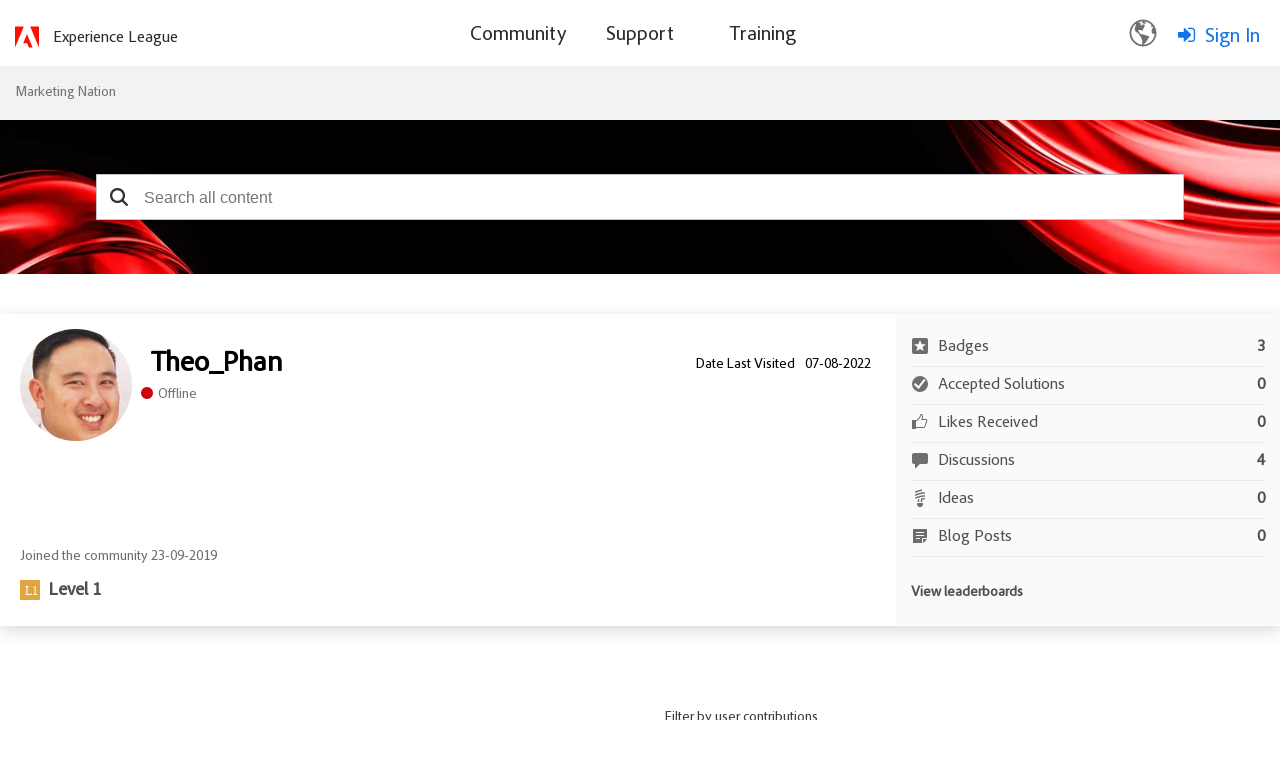

--- FILE ---
content_type: text/html;charset=UTF-8
request_url: https://nation.marketo.com/t5/user/viewprofilepage/user-id/42197/contributions/all?filter=authored
body_size: 33125
content:
<!DOCTYPE html><html prefix="og: http://ogp.me/ns#" dir="ltr" lang="en" class="no-js">
	<head>
	
	<title>
	About Theo_Phan - Marketing Nation
</title>
	
	
		<script src="https://www.adobe.com/etc.clientlibs/globalnav/clientlibs/base/privacy-standalone.js" async></script>
	<script>
		console.log('Production push')
		window.fedsConfig = {
			privacy: {
				otDomainId: '3f89dae4-167c-4450-b2ab-6f5ce7b57c0c',
				footerLinkSelector: '.showCmp',
				documentLanguage: true
			}
		};
		function checkConsent() {
			const activeGroups = window.adobePrivacy.activeCookieGroups();
			if (activeGroups.indexOf('C000X') !== -1) { // the group I want to check
				// load your tracking script
				// perform group related actions'

				console.log('setting advertising cookie');
			}
		}
	
		window.addEventListener('adobePrivacy:PrivacyConsent', () => {
			console.log('all groups and hosts enabled');
			checkConsent();
		});
		
		window.addEventListener('adobePrivacy:PrivacyCustom', () => {
			console.log('user selected groups and hosts');
			checkConsent();
		});
		
		window.addEventListener('adobePrivacy:PrivacyReject', () => {
			console.log('only core groups and hosts enabled - C0001');
			checkConsent();
		});
	</script>
<link rel="icon" href="https://nation.marketo.com/html/@32E1B1B576C4E21F446B18B7E138E1A7/assets/adobe-icon.png">


<script src="https://ajax.googleapis.com/ajax/libs/jquery/3.5.1/jquery.min.js"></script>
 <script>
 var digitalData = window.digitalData = window.digitalData || [];
 window.digitalData = {
 "page": {
     "solution": {
     "name": "target",
     "version": "1.0"
     },
     "hierarchy": "Marketing Nation:About Theo_Phan",
     "name": "ViewProfilePage",
     "url": "https://nation.marketo.com/t5/user/viewprofilepage/user-id/42197/contributions/all?filter=authored",
     "referringUrl": "https://nation.marketo.com/t5/user/viewprofilepage/user-id/42197/contributions/all?filter=authored",
     "env": "prod"
 },
 "user": { 
     "id": "-1",   
     "corpId": "-1",    
     "corpName": "Anonymous",       
     "authSystem": "community",
     "accountType": "none", 
     "language": "en",  
     "auth": "ims", 
     "privileges": [],
     "userRole": ''
 }
 }
 </script> <script src="https://assets.adobedtm.com/d4d114c60e50/7c3828c40e9c/launch-79e601a61f9e.min.js" async></script>
<meta name="google-site-verification" content="uP92maey6bF76HoHudtKcy6ATpDgb4KCwlcrH4bzwag" />




	<link rel="icon" href="https://nation.marketo.com/legacyfs/online/avatars/a72968_Theo%20Phan%20-%20Profile%20Picture.png"/>
	
	
	<meta content="width=device-width, initial-scale=1.0" name="viewport"/><meta content="text/html; charset=UTF-8" http-equiv="Content-Type"/><link href="https://nation.marketo.com/t5/user/viewprofilepage/user-id/42197?filter=authored" rel="canonical"/>
	<meta content="128" property="og:image:width"/><meta content="https://nation.marketo.com/legacyfs/online/avatars/a72968_Theo%20Phan%20-%20Profile%20Picture.png" property="og:image"/><meta content="profile" property="og:type"/><meta content="72" property="og:image:height"/><meta content="https://nation.marketo.com/t5/user/viewprofilepage/user-id/42197?filter=authored" property="og:url"/><meta content="Theo_Phan" property="og:title"/><meta content="Theo_Phan" property="profile:username"/>
	
	
	
	    
            	<link href="/skins/6763523/ad6da1b1fde4e071b3d67d7e1cb97e91/marketo_responsive_skin.css" rel="stylesheet" type="text/css"/>
            
	

	
	
	
	
	


<script type="text/javascript" src="/t5/scripts/129B3FAC03679C8B82A528EDDD4E9DDC/lia-scripts-head-min.js"></script><script language="javascript" type="text/javascript">
<!--
window.FileAPI = { jsPath: '/html/assets/js/vendor/ng-file-upload-shim/' };
LITHIUM.PrefetchData = {"Components":{"grouphubs.widget.my-groups-panel-list":{"instances":[{"userScope":{"result":{"data":{"size":1,"list_item_type":"user","type":"users","items":[{"id":"42197","type":"user","login":"Theo_Phan"}]},"successful":true}},"groupHubs":{"call":{"query":{"nodes":{"limit":5,"fields":["id","title","view_href","avatar","user_context.can_update_node","user_context.is_member","membership_type","memberships.count(*)"],"constraints":[{"user.id":"42197"},{"node_type":"grouphub"}],"sorts":["message_activity.core_property_change_time desc"]}}},"result":{"data":{"size":0,"list_item_type":"node","type":"nodes","items":[]},"successful":true}}}]}},"commonResults":{}};
;(function(){var en = function(n, ord
) {
  var s = String(n).split('.'), v0 = !s[1], t0 = Number(s[0]) == n,
      n10 = t0 && s[0].slice(-1), n100 = t0 && s[0].slice(-2);
  if (ord) return (n10 == 1 && n100 != 11) ? 'one'
      : (n10 == 2 && n100 != 12) ? 'two'
      : (n10 == 3 && n100 != 13) ? 'few'
      : 'other';
  return (n == 1 && v0) ? 'one' : 'other';
};
var number = function (value, name, offset) {
  if (!offset) return value;
  if (isNaN(value)) throw new Error("Can't apply offset:" + offset + ' to argument `' + name + '` with non-numerical value ' + JSON.stringify(value) + '.');
  return value - offset;
};
var plural = function (value, offset, lcfunc, data, isOrdinal) {
  if ({}.hasOwnProperty.call(data, value)) return data[value];
  if (offset) value -= offset;
  var key = lcfunc(value, isOrdinal);
  return key in data ? data[key] : data.other;
};
var fmt = {
  prop: function (value, lc, param) {
    return value[param];
  }
};

LITHIUM.TextData = {
  li: {
    nodes: {
      NodeTitle: {
        title: function(d) { return d.title; }
      },
      NodeAvatar: {
        alt: function(d) { return d.title; }
      }
    },
    common: {
      Panel: {
        viewAll: function(d) { return "View All"; }
      },
      Feedback: {
        closeAriaLabel: function(d) { return "Close feedback banner"; }
      }
    },
    grouphubs: {
      GroupHubsPanelList: {
        title: {
          node: {
            "default": function(d) { return "Group Hubs"; },
            top: function(d) { return "Group Hubs"; },
            leaf: function(d) { return "Group Hubs in " + fmt.prop(d.node, "en", (" title").trim()); }
          },
          user: {
            them: function(d) { return "Group Hubs for " + fmt.prop(d.user, "en", (" login").trim()); },
            my: function(d) { return "My Group Hubs"; }
          }
        }
      }
    },
    memberships: {
      MembershipCount: {
        iconCount: function(d) { return d.count; },
        count: function(d) { return plural(d.count, 0, en, { one: "1 member", other: number(d.count, "count") + " members" }); }
      }
    }
  }
};LITHIUM.Limuirs = LITHIUM.Limuirs || {}; 
        LITHIUM.Limuirs.logLevel = "error"; 
        LITHIUM.Limuirs.getChunkURL = function(){ return "https:\u002F\u002Flimuirs-assets.lithium.com\u002Fassets\u002F"}; 
        LITHIUM.Limuirs.preloadPaths = [];;LITHIUM.release = "25.12"})();
LITHIUM.DEBUG = false;
LITHIUM.CommunityJsonObject = {
  "Validation" : {
    "image.description" : {
      "min" : 0,
      "max" : 1000,
      "isoneof" : [ ],
      "type" : "string"
    },
    "tkb.toc_maximum_heading_level" : {
      "min" : 1,
      "max" : 6,
      "isoneof" : [ ],
      "type" : "integer"
    },
    "tkb.toc_heading_list_style" : {
      "min" : 0,
      "max" : 50,
      "isoneof" : [
        "disc",
        "circle",
        "square",
        "none"
      ],
      "type" : "string"
    },
    "blog.toc_maximum_heading_level" : {
      "min" : 1,
      "max" : 6,
      "isoneof" : [ ],
      "type" : "integer"
    },
    "tkb.toc_heading_indent" : {
      "min" : 5,
      "max" : 50,
      "isoneof" : [ ],
      "type" : "integer"
    },
    "blog.toc_heading_indent" : {
      "min" : 5,
      "max" : 50,
      "isoneof" : [ ],
      "type" : "integer"
    },
    "blog.toc_heading_list_style" : {
      "min" : 0,
      "max" : 50,
      "isoneof" : [
        "disc",
        "circle",
        "square",
        "none"
      ],
      "type" : "string"
    }
  },
  "User" : {
    "settings" : {
      "imageupload.legal_file_extensions" : "*.jpg;*.JPG;*.jpeg;*.JPEG;*.gif;*.GIF;*.png;*.PNG",
      "config.enable_avatar" : true,
      "integratedprofile.show_klout_score" : true,
      "layout.sort_view_by_last_post_date" : true,
      "layout.friendly_dates_enabled" : true,
      "profileplus.allow.anonymous.scorebox" : false,
      "tkb.message_sort_default" : "topicPublishDate",
      "layout.format_pattern_date" : "MM-dd-yyyy",
      "config.require_search_before_post" : "off",
      "isUserLinked" : false,
      "integratedprofile.cta_add_topics_dismissal_timestamp" : -1,
      "layout.message_body_image_max_size" : 1000,
      "profileplus.everyone" : false,
      "integratedprofile.cta_connect_wide_dismissal_timestamp" : -1,
      "blog.toc_maximum_heading_level" : "",
      "integratedprofile.hide_social_networks" : false,
      "blog.toc_heading_indent" : "",
      "contest.entries_per_page_num" : 20,
      "layout.messages_per_page_linear" : 30,
      "integratedprofile.cta_manage_topics_dismissal_timestamp" : -1,
      "profile.shared_profile_test_group" : false,
      "integratedprofile.cta_personalized_feed_dismissal_timestamp" : -1,
      "integratedprofile.curated_feed_size" : 10,
      "contest.one_kudo_per_contest" : false,
      "integratedprofile.enable_social_networks" : false,
      "integratedprofile.my_interests_dismissal_timestamp" : -1,
      "profile.language" : "en",
      "layout.friendly_dates_max_age_days" : 31,
      "layout.threading_order" : "thread_descending",
      "blog.toc_heading_list_style" : "disc",
      "useRecService" : false,
      "layout.module_welcome" : "",
      "imageupload.max_uploaded_images_per_upload" : 100,
      "imageupload.max_uploaded_images_per_user" : 2000,
      "integratedprofile.connect_mode" : "",
      "tkb.toc_maximum_heading_level" : "2",
      "tkb.toc_heading_list_style" : "disc",
      "sharedprofile.show_hovercard_score" : true,
      "config.search_before_post_scope" : "community",
      "tkb.toc_heading_indent" : "15",
      "p13n.cta.recommendations_feed_dismissal_timestamp" : -1,
      "imageupload.max_file_size" : 3072,
      "layout.show_batch_checkboxes" : false,
      "integratedprofile.cta_connect_slim_dismissal_timestamp" : -1
    },
    "isAnonymous" : true,
    "policies" : {
      "image-upload.process-and-remove-exif-metadata" : false
    },
    "registered" : false,
    "emailRef" : "",
    "id" : -1,
    "login" : "Anonymous"
  },
  "Server" : {
    "communityPrefix" : "/uuotz38957",
    "nodeChangeTimeStamp" : 1768450878252,
    "tapestryPrefix" : "/t5",
    "deviceMode" : "DESKTOP",
    "responsiveDeviceMode" : "DESKTOP",
    "membershipChangeTimeStamp" : "0",
    "version" : "25.12",
    "branch" : "25.12-release",
    "showTextKeys" : false
  },
  "Config" : {
    "phase" : "prod",
    "integratedprofile.cta.reprompt.delay" : 30,
    "profileplus.tracking" : {
      "profileplus.tracking.enable" : false,
      "profileplus.tracking.click.enable" : false,
      "profileplus.tracking.impression.enable" : false
    },
    "app.revision" : "2512231126-s6f44f032fc-b18",
    "navigation.manager.community.structure.limit" : "1000"
  },
  "Activity" : {
    "Results" : [ ]
  },
  "NodeContainer" : {
    "viewHref" : "https://nation.marketo.com/t5/top/ct-p/top",
    "description" : "",
    "id" : "top",
    "shortTitle" : "Top",
    "title" : "Top",
    "nodeType" : "category"
  },
  "Page" : {
    "skins" : [
      "marketo_responsive_skin",
      "responsive_peak"
    ],
    "authUrls" : {
      "loginUrl" : "/t5/custom/page/page-id/login-selector?referer=https%3A%2F%2Fnation.marketo.com%2Ft5%2Fuser%2Fv2%2Fviewprofilepage%2Fuser-id%2F42197%3Ffilter%3Dauthored",
      "loginUrlNotRegistered" : "/t5/custom/page/page-id/login-selector?redirectreason=notregistered&referer=https%3A%2F%2Fnation.marketo.com%2Ft5%2Fuser%2Fv2%2Fviewprofilepage%2Fuser-id%2F42197%3Ffilter%3Dauthored",
      "loginUrlNotRegisteredDestTpl" : "/t5/custom/page/page-id/login-selector?redirectreason=notregistered&referer=%7B%7BdestUrl%7D%7D"
    },
    "name" : "ViewProfilePage",
    "rtl" : false,
    "object" : {
      "viewHref" : "/t5/user/viewprofilepage/user-id/42197",
      "id" : 42197,
      "page" : "ViewProfilePage",
      "type" : "User",
      "login" : "Theo_Phan"
    }
  },
  "WebTracking" : {
    "Activities" : { },
    "path" : "Community:Marketing Nation"
  },
  "Feedback" : {
    "targeted" : { }
  },
  "Seo" : {
    "markerEscaping" : {
      "pathElement" : {
        "prefix" : "@",
        "match" : "^[0-9][0-9]$"
      },
      "enabled" : false
    }
  },
  "TopLevelNode" : {
    "viewHref" : "https://nation.marketo.com/",
    "description" : "",
    "id" : "uuotz38957",
    "shortTitle" : "Marketing Nation",
    "title" : "Marketing Nation",
    "nodeType" : "Community"
  },
  "Community" : {
    "viewHref" : "https://nation.marketo.com/",
    "integratedprofile.lang_code" : "en",
    "integratedprofile.country_code" : "US",
    "id" : "uuotz38957",
    "shortTitle" : "Marketing Nation",
    "title" : "Marketing Nation"
  },
  "CoreNode" : {
    "viewHref" : "https://nation.marketo.com/",
    "settings" : { },
    "description" : "",
    "id" : "uuotz38957",
    "shortTitle" : "Marketing Nation",
    "title" : "Marketing Nation",
    "nodeType" : "Community",
    "ancestors" : [ ]
  }
};
LITHIUM.Components.RENDER_URL = "/t5/util/componentrenderpage/component-id/#{component-id}?render_behavior=raw";
LITHIUM.Components.ORIGINAL_PAGE_NAME = 'user/v2/ViewProfilePage';
LITHIUM.Components.ORIGINAL_PAGE_ID = 'ViewProfilePage';
LITHIUM.Components.ORIGINAL_PAGE_CONTEXT = '[base64].';
LITHIUM.Css = {
  "BASE_DEFERRED_IMAGE" : "lia-deferred-image",
  "BASE_BUTTON" : "lia-button",
  "BASE_SPOILER_CONTAINER" : "lia-spoiler-container",
  "BASE_TABS_INACTIVE" : "lia-tabs-inactive",
  "BASE_TABS_ACTIVE" : "lia-tabs-active",
  "BASE_AJAX_REMOVE_HIGHLIGHT" : "lia-ajax-remove-highlight",
  "BASE_FEEDBACK_SCROLL_TO" : "lia-feedback-scroll-to",
  "BASE_FORM_FIELD_VALIDATING" : "lia-form-field-validating",
  "BASE_FORM_ERROR_TEXT" : "lia-form-error-text",
  "BASE_FEEDBACK_INLINE_ALERT" : "lia-panel-feedback-inline-alert",
  "BASE_BUTTON_OVERLAY" : "lia-button-overlay",
  "BASE_TABS_STANDARD" : "lia-tabs-standard",
  "BASE_AJAX_INDETERMINATE_LOADER_BAR" : "lia-ajax-indeterminate-loader-bar",
  "BASE_AJAX_SUCCESS_HIGHLIGHT" : "lia-ajax-success-highlight",
  "BASE_CONTENT" : "lia-content",
  "BASE_JS_HIDDEN" : "lia-js-hidden",
  "BASE_AJAX_LOADER_CONTENT_OVERLAY" : "lia-ajax-loader-content-overlay",
  "BASE_FORM_FIELD_SUCCESS" : "lia-form-field-success",
  "BASE_FORM_WARNING_TEXT" : "lia-form-warning-text",
  "BASE_FORM_FIELDSET_CONTENT_WRAPPER" : "lia-form-fieldset-content-wrapper",
  "BASE_AJAX_LOADER_OVERLAY_TYPE" : "lia-ajax-overlay-loader",
  "BASE_FORM_FIELD_ERROR" : "lia-form-field-error",
  "BASE_SPOILER_CONTENT" : "lia-spoiler-content",
  "BASE_FORM_SUBMITTING" : "lia-form-submitting",
  "BASE_EFFECT_HIGHLIGHT_START" : "lia-effect-highlight-start",
  "BASE_FORM_FIELD_ERROR_NO_FOCUS" : "lia-form-field-error-no-focus",
  "BASE_EFFECT_HIGHLIGHT_END" : "lia-effect-highlight-end",
  "BASE_SPOILER_LINK" : "lia-spoiler-link",
  "FACEBOOK_LOGOUT" : "lia-component-users-action-logout",
  "BASE_DISABLED" : "lia-link-disabled",
  "FACEBOOK_SWITCH_USER" : "lia-component-admin-action-switch-user",
  "BASE_FORM_FIELD_WARNING" : "lia-form-field-warning",
  "BASE_AJAX_LOADER_FEEDBACK" : "lia-ajax-loader-feedback",
  "BASE_AJAX_LOADER_OVERLAY" : "lia-ajax-loader-overlay",
  "BASE_LAZY_LOAD" : "lia-lazy-load"
};
(function() { if (!window.LITHIUM_SPOILER_CRITICAL_LOADED) { window.LITHIUM_SPOILER_CRITICAL_LOADED = true; window.LITHIUM_SPOILER_CRITICAL_HANDLER = function(e) { if (!window.LITHIUM_SPOILER_CRITICAL_LOADED) return; if (e.target.classList.contains('lia-spoiler-link')) { var container = e.target.closest('.lia-spoiler-container'); if (container) { var content = container.querySelector('.lia-spoiler-content'); if (content) { if (e.target.classList.contains('open')) { content.style.display = 'none'; e.target.classList.remove('open'); } else { content.style.display = 'block'; e.target.classList.add('open'); } } e.preventDefault(); return false; } } }; document.addEventListener('click', window.LITHIUM_SPOILER_CRITICAL_HANDLER, true); } })();
LITHIUM.noConflict = true;
LITHIUM.useCheckOnline = false;
LITHIUM.RenderedScripts = [
  "Sandbox.js",
  "Text.js",
  "jquery.js",
  "jquery.position-toggle-1.0.js",
  "jquery.effects.core.js",
  "Throttle.js",
  "Globals.js",
  "jquery.css-data-1.0.js",
  "SpoilerToggle.js",
  "jquery.blockui.js",
  "InformationBox.js",
  "PolyfillsAll.js",
  "UserListActual.js",
  "Events.js",
  "NoConflict.js",
  "Forms.js",
  "Auth.js",
  "Lithium.js",
  "LiModernizr.js",
  "ActiveCast3.js",
  "ElementMethods.js",
  "DeferredImages.js",
  "jquery.lithium-selector-extensions.js",
  "limuirs-25_7-vendors~main.5ef86aa8c72fe4cbb8d6.js",
  "jquery.clone-position-1.0.js",
  "jquery.iframe-shim-1.0.js",
  "jquery.scrollTo.js",
  "jquery.ui.mouse.js",
  "jquery.ajax-cache-response-1.0.js",
  "prism.js",
  "ForceLithiumJQuery.js",
  "DataHandler.js",
  "jquery.tmpl-1.1.1.js",
  "Namespace.js",
  "jquery.delayToggle-1.0.js",
  "jquery.hoverIntent-r6.js",
  "jquery.viewport-1.0.js",
  "AjaxSupport.js",
  "jquery.ui.position.js",
  "Video.js",
  "jquery.fileupload.js",
  "Loader.js",
  "json2.js",
  "jquery.ui.resizable.js",
  "jquery.appear-1.1.1.js",
  "jquery.function-utils-1.0.js",
  "jquery.effects.slide.js",
  "PartialRenderProxy.js",
  "jquery.ui.core.js",
  "jquery.iframe-transport.js",
  "ResizeSensor.js",
  "limuirs-25_7-main.4901f9852c8aa75754e9.js",
  "jquery.ui.draggable.js",
  "Cache.js",
  "jquery.json-2.6.0.js",
  "Components.js",
  "ElementQueries.js",
  "jquery.ui.widget.js",
  "jquery.ui.dialog.js"
];// -->
</script><script type="text/javascript" src="/t5/scripts/D60EB96AE5FF670ED274F16ABB044ABD/lia-scripts-head-min.js"></script></head>
	<body class="lia-user-status-anonymous ViewProfilePage lia-body" id="lia-body">
	
	
	<div id="511-206-1" class="ServiceNodeInfoHeader">
</div>
	
	
	
	

	<div class="lia-page">
		<center>
			
				<style>

</style><style>
/** As per the Jon request changing the search bar background and hero banner to html/assets/SearchBar_r2.png. iTalent Ticket no MSI-128 **/

.CommunityPage .lia-component-quilt-community-hero{
  /* background-image: url(/html/assets/17328-MarketingNation-HeroBanner1440x420.jpg); */
  background-image: url("/html/assets/marketo_community_homepage.png");
  background-position: center top;
}
#lia-body .lia-quilt-row-header .lia-quilt-row.lia-quilt-row-footer{
  /* background-image: url(/html/assets/17328-MarketingNation-HeroBanner1440x420.jpg); */
  background-image: url(/html/assets/SearchBar_r2.png);
  background-position: center top;
}

/** Profile Page profile hero Background **/
/** As per the Jon request changing the search bar background banner. iTalent Ticket no MSI-128 **/
#lia-body.ViewProfilePage .lia-content .lia-top-quilt>.lia-quilt-row-header .lia-component-quilt-view-profile-hero {
  background-image: url(/html/assets/userprofile_r2.png);
}

/** Search Page, search bar Background image **/
.coveo-standalone-search-box {
  background-image: url(/html/assets/SearchBar_r2.png) !important;
  background-position: center top !important;
}
</style>


					
	
	<div class="MinimumWidthContainer">
		<div class="min-width-wrapper">
			<div class="min-width">		
				
						<div class="lia-content">
                            
							
							
							
		
	<div class="lia-quilt lia-quilt-view-profile-page-custom-tabsui lia-quilt-layout-one-column lia-top-quilt lia-anonymous-viewing-other">
	<div class="lia-quilt-row lia-quilt-row-header">
		<div class="lia-quilt-column lia-quilt-column-24 lia-quilt-column-single lia-quilt-column-common-header">
			<div class="lia-quilt-column-alley lia-quilt-column-alley-single">
	
		
			<div class="lia-quilt lia-quilt-header lia-quilt-layout-one-column lia-component-quilt-header">
	<div class="lia-quilt-row lia-quilt-row-header">
		<div class="lia-quilt-column lia-quilt-column-24 lia-quilt-column-single lia-quilt-column-common-header">
			<div class="lia-quilt-column-alley lia-quilt-column-alley-single">
	
		
			<!--Header Component -->
<div class="header-container">
	<div class="community-custom-header lia-quilt-row">
		<div class="community-logo lia-quilt-column lia-quilt-column-06">
   				<a href="/"><img src="https://nation.marketo.com/html/@C42913A48DFBF72DEB6C1264A1E0ECE5/assets/adobe-red-logo.svg" alt="Adobe Marketo Engage Logo"/></a>
    			<a href="https://experienceleague.adobe.com/" target="_blank" class="community-logo-text">Experience League</a>
		</div>
		<div class="community-nav lia-quilt-column lia-quilt-column-12">
				<span class="open-menu"></span>
				<div class="bg-overlay"></div>
				<div class="main-nav">
						<span class="cancel-menu"></span>
			<ul class="topmenu">
					
				<li class="main-nav-item"><a href="/"><span>Community</span></a>
					<strong class="down-arrow"></strong> 
					<div class="submenu-container">
<ul class="header-submenu">
	<li class="sub-nav-item"><a href="/t5/Products/ct-p/products"><span>Discussions</span></a></li>
	<li class="sub-nav-item"><a href="/t5/ideas/ct-p/Ideas?type=ideas"><span>Ideas</span></a></li>
	<li class="sub-nav-item"><a href="/t5/blogs/ct-p/product-blogs?type=blogs"><span>Community Blogs</span></a></li>
<li class="sub-nav-item"><a href="/t5/custom/page/page-id/communityadvisors?sdid=VTC5JTDL&mv=display&mv2=display" class="nav-dropdown"><span>Community Advisors Page</span></a></li>
	<li class="sub-nav-item"><a href="https://mugs.marketo.com/"><span>Marketo User Groups (MUGs)</span></a></li>
</ul>					</div>
				</li>
				<li class="main-nav-item"><a href="/t5/support-app/ct-p/Support"><span>Support</span></a>
					<strong class="down-arrow"></strong>
					<div class="submenu-container">
<ul class="header-submenu">
	<li class="sub-nav-item"><a href="https://experienceleague.adobe.com/en/support?support-tab=home#home" class="nav-dropdown"><span>Marketo Support</span></a></li>
	<li class="sub-nav-item"><a href="/t5/Knowledgebase/tkb-p/support_solutions-documents" class="nav-dropdown"><span>Knowledgebase</span></a></li>
	<li class="sub-nav-item"><a href="https://experienceleague.adobe.com/home?lang=en#support" class="nav-dropdown"><span>Measure Support</span></a></li>
	<li class="sub-nav-item"><a href="https://docs.marketo.com/display/public/DOCS/Welcome+to+Marketo+Docs" class="nav-dropdown"><span>Product Documentation</span></a></li>
	<li class="sub-nav-item"><a href="https://developers.marketo.com/" class="nav-dropdown"><span>Developer Portal</span></a></li>
</ul>					</div>
				</li>
				<li class="main-nav-item"><a href="https://learning.adobe.com/"><span>Training</span></a>
				</li>
			</ul>
		</div>
		</div>
		<div class="community-login-nav lia-quilt-column lia-quilt-column-06">
<!-- Header Notification Icons --><div class="language-selector">
  <button class="language-btn">
    <img src="https://nation.marketo.com/html/@A240398AB2DE6BBBAC15968BD8F78E61/assets/Smock_GlobeOutline_18_N.svg"/>
  </button>

  <div class="dropdown" id="languageDropdown">
    <ul>
      <li data-lang="de">Deutsch <span class="checkmark">✔</span></li>
      <li data-lang="en">English <span class="checkmark">✔</span></li>
      <li data-lang="es">Español <span class="checkmark">✔</span></li>
      <li data-lang="fr">Français <span class="checkmark">✔</span></li>
      <li data-lang="ja">日本語 <span class="checkmark">✔</span></li>
      <li data-lang="pt">Português <span class="checkmark">✔</span></li>
    </ul>
  </div>
</div><a class="lia-link-navigation login-link lia-authentication-link lia-component-users-action-login" rel="nofollow" id="loginPageV2_3f7edbc1fb7056" href="/t5/custom/page/page-id/login-selector">Sign In</a>		</div>
	</div>
</div>


		
			<style>
.UserLoginPage .lia-quilt-column-right-content, .ForgotPasswordPage .lia-quilt-column-right-content {
display: none;
}
</style>

		
			<!-- custom.add.roles  -->

		
	
	
</div>
		</div>
	</div><div class="lia-quilt-row lia-quilt-row-main">
		<div class="lia-quilt-column lia-quilt-column-24 lia-quilt-column-single lia-quilt-column-main-content">
			<div class="lia-quilt-column-alley lia-quilt-column-alley-single">
	
		
			
	

	

		
	
	

	
		<div class="welcome-text-wrapper">
			
		
			<span class="lia-welcome lia-component-common-widget-welcome"></span>
		
	
		</div>
	
	
</div>
		</div>
	</div><div class="lia-quilt-row lia-quilt-row-footer">
		<div class="lia-quilt-column lia-quilt-column-24 lia-quilt-column-single lia-quilt-column-common-footer">
			<div class="lia-quilt-column-alley lia-quilt-column-alley-single">
	
		
			  

<div class="BreadCrumb lia-breadcrumb">
  <ul class="lia-list-standard-inline lia-listbreadcrumb">
    
        
      <li class="lia-breadcrumb-node crumb lia-breadcrumb-seperator crumb-community lia-breadcrumb-community lia-breadcrumb-forum" data-crumb-wrapper="lia-breadcrumb-node crumb">
            <a href="https://nation.marketo.com/" class="crumb-community lia-breadcrumb-community lia-breadcrumb-forum">Marketing Nation </a>
      </li>
        <li class="lia-breadcrumb-seperator crumb-community lia-breadcrumb-community lia-breadcrumb-forum">
            <span class="separator">:</span>
        </li>
        
      <li class="lia-breadcrumb-node crumb final-crumb lia-breadcrumb-seperator child-thread" data-crumb-wrapper="lia-breadcrumb-node crumb final-crumb">
            <span>
                  About Theo_Phan
             </span>
      </li>
  </ul>
</div>

		
			<style type="text/css">
    .lia-quilt-category-page-board-discussions .CoveoSearchInterface .coveo-search-section {
        min-width: 100%;
        margin: 0px;
        padding: 0;
        max-width: 100% !important;
    }
    #lia-body .CoveoSearchInterface .coveo-search-section {
        max-width: 100%;
        margin: 54px auto 47px;
        padding: 0 0px;
    }
    #searchbox .CoveoSearchbox .magic-box .magic-box-clear-svg {
        color: #333333;
    }

    .CoveoSearchInterface .magic-box .magic-box-input {
        height: 44px;
    }
    .coveo-search-section .CoveoSearchbox .magic-box {
        border-radius: 0px;
        height: 46px;
    }
    .coveo-search-section .CoveoSearchbox .magic-box .magic-box-input {
        border-radius: 0px;
    }
    .coveo-search-section .CoveoSearchbox .magic-box .magic-box-input .magic-box-underlay, .coveo-search-section .CoveoSearchbox .magic-box .magic-box-input > input {
        height: 46px;
        padding: 8px 35px 8px 35px;
    }
    .CoveoSearchbox .CoveoSearchButton {
        position: absolute;
    }
    .CoveoSearchbox .CoveoSearchButton {
        border: 0px;
        height: 46px;
        width: 45px;
    }
    .CoveoSearchbox .coveo-caption {
        color: #5944b0;
    }
    .CoveoSearchbox .coveo-search-button-svg {
        color: #333333;
    }
    .CoveoSearchbox .CoveoSearchButton:hover .coveo-magnifier-circle-svg {
        fill: #333333;
    }
    /*div#coveo-magicbox-suggestions {
        font-weight: normal;
    }*/
    #coveo-magicbox-suggestions span {
        font-weight: normal;
    }
    .CoveoSearchInterface .CoveoSearchbox .coveo-caption {
        color: #5944B0;
    }
    #coveo-magicbox-suggestions .coveo-top-field-suggestion-header span.coveo-caption {
        font-weight: bold;
    }
    .coveo-magicbox-suggestions .magic-box-suggestion.coveo-omnibox-selectable.coveo-top-field-suggestion-row {
        font-weight: normal;
    }
    @media (max-width: 480px){
        #lia-body .CoveoSearchInterface .CoveoSearchbox {
            max-width: 100%;
            margin-right: 0;
            padding: 0 25px;
        }
    }
    /*modified the code according to the Jon's request*/
    @media only screen and (min-width: 2000px){ 
        #lia-body.ViewProfilePage .lia-quilt-row-header .lia-quilt-row.lia-quilt-row-footer .lia-quilt-column-common-footer {
        }
        #lia-body.ViewProfilePage #searchbox {
        }
    }
    @media only screen and (min-width: 3000px){ 
        #lia-body.ViewProfilePage .lia-quilt-row-header .lia-quilt-row.lia-quilt-row-footer .lia-quilt-column-common-footer {
        }
    }
    </style>
    <!-- Referencing resources from version 2.x -->
    <!-- <link rel="stylesheet" href="https://static.cloud.coveo.com/searchui/v2.7219/css/CoveoFullSearch.css"/> -->
    <link rel="stylesheet" href="https://static.cloud.coveo.com/searchui/v2.5926/css/CoveoFullSearch.css"/>

    <!-- <script src="https://static.cloud.coveo.com/searchui/v2.7219/js/CoveoJsSearch.min.js"></script> -->
    <!-- <script class="coveo-script" src="https://static.cloud.coveo.com/searchui/v2.5926/js/CoveoJsSearch.Lazy.min.js"></script> -->
    <script class="coveo-script" src="https://static.cloud.coveo.com/searchui/v2.5926/js/CoveoJsSearch.min.js"></script>

    <script src="/plugins/custom/adobe/adobemarketo/coveo.custom.searchtoken" type="text/javascript"></script>

    <script type="text/javascript">
        document.addEventListener("DOMContentLoaded", function() {
            var searchboxRoot = Coveo.$$(document).find("#searchbox");
            Coveo.SearchEndpoint.configureCloudV2Endpoint('', coveoSearchKey);
        Coveo.initSearchbox(searchboxRoot, window.location.origin+"/t5/custom/page/page-id/GlobalSearch");
      });
    </script>
 
    <div id="searchbox" data-pipeline="MarketoKhorosSearch_QP">

        <div class='CoveoAnalytics' data-search-hub="MarketoKhorosSearch_SH" data-endpoint="https://marketoproduction543u35ek.analytics.org.coveo.com"></div>
        <!-- The `coveo-search-section` class is for alignment purpose only -->
        <div class="coveo-search-section">
            <!-- Setting `data-enable-omnibox` and `data-enable-query-suggest-addon` to `true` is not necessary in version 2.x -->
            <div class="CoveoSearchbox" data-enable-omnibox="true" data-enable-reveal-query-suggest-addon="true" data-enable-wildcards='true' data-enable-query-syntax='true' data-placeholder="Search all content"></div>
            <!-- PI issue resolved-->
            <div class="CoveoFieldSuggestions" data-field="@limessageauthor" data-header-title="Author Suggestions" data-number-of-suggestions="3"></div>
            <div class="CoveoFieldSuggestions" data-field="@limessagetags" data-header-title="Community Tags" data-number-of-suggestions="3"></div>
            <!-- <div class="CoveoFieldSuggestions" data-field="@sfkeywordsc" data-header-title="Knowlwdgebase Tags" data-number-of-suggestions="3"></div> -->
        </div>
    </div>
		
			
        <li:common-feedback class="lia-limuirs-comp lia-component-common-widget-feedback-react lia-component-common-widget-page-feedback" data-lia-limuirs-comp="{&quot;mode&quot;:&quot;DEFAULT&quot;,&quot;componentId&quot;:&quot;common.widget.feedback-react&quot;,&quot;path&quot;:&quot;limuirs\u002Fcomponents\u002Fcommon\u002FFeedback&quot;,&quot;alias&quot;:&quot;common.widget.feedback-react&quot;,&quot;instance&quot;:0,&quot;fqPath&quot;:&quot;0\u002Flimuirs\u002Fcomponents\u002Fcommon\u002FFeedback&quot;}"><noscript></noscript></li:common-feedback>
        
	

	

    
		
	
	
</div>
		</div>
	</div>
</div>
		
	
	

	
		<div class="lia-page-header lia-mark-empty">
			
		
			
		
	
		</div>
	
	

	
		
			<div class="lia-quilt lia-quilt-view-profile-hero lia-quilt-layout-profile-hero lia-component-quilt-view-profile-hero">
	<div class="lia-quilt-row lia-quilt-row-profile-hero-row">
		<div class="lia-quilt-column lia-quilt-column-07 lia-quilt-column-left lia-quilt-column-profile-hero-left">
			<div class="lia-quilt-column-alley lia-quilt-column-alley-left">
	
		<div class="lia-profile-hero-user">
			
		
			
            <div class="lia-profile-hero-avatar-wrapper lia-component-user-avatar-hero">
                <div class="UserAvatar lia-user-avatar lia-component-common-widget-user-avatar">
	
			
				<span class="UserAvatar lia-link-navigation lia-link-disabled" aria-disabled="true" target="_self" id="link_1"><img class="lia-user-avatar-profile" title="Theo_Phan" alt="Theo_Phan" id="display" src="https://nation.marketo.com/legacyfs/online/avatars/a72968_Theo%20Phan%20-%20Profile%20Picture.png"/>
					
				</span>
				
			
		
</div>
            </div>
		
		
			<div class="lia-user-name lia-component-users-widget-profile-user-name">
  <span class="UserName lia-user-name">
  <span class="lia-link-navigation lia-page-link lia-link-disabled lia-user-name-link" target="_self">
     <h1 class="login-bold">Theo_Phan</h1>
   </span>
  </span>
</div>

		
	
		</div>
	
	

	
		
			<div class="lia-panel lia-panel-standard ContactMeTaplet Chrome lia-component-users-widget-contact-me"><div class="lia-decoration-border"><div class="lia-decoration-border-top"><div> </div></div><div class="lia-decoration-border-content"><div><div class="lia-panel-heading-bar-wrapper"><div class="lia-panel-heading-bar"><span aria-level="3" role="heading" class="lia-panel-heading-bar-title">Contact Me</span></div></div><div class="lia-panel-content-wrapper"><div class="lia-panel-content"><div id="contactMeTaplet" class="ContactMeTaplet">
	<div class="MyStatisticsBeanDisplay">
	
	<table class="lia-list-statistics-small">
		
			<tr class="lia-row-odd">
				<td class="lia-data-cell-primary lia-data-cell-text">Online Status</td>
				<td class="onlineStatus lia-data-cell-secondary lia-data-cell-text">
					
			<div class="UserOnline">
	
			
					<span class="lia-img-offline lia-fa-offline lia-fa" title="User is offline" aria-label="User is offline" role="img" id="display_1"></span><span class="offline">Offline</span>
				
		
</div>
		
				</td>
			</tr>
		
			<tr class="lia-row-even">
				<td class="lia-data-cell-primary lia-data-cell-text">Date Last Visited</td>
				<td class="dateLastVisited lia-data-cell-secondary lia-data-cell-text">
					
			<div>
				<span class="DateTime">
    

	
		
		
		<span class="local-date">‎07-08-2022</span>
	
		
		<span class="local-time">04:46 PM</span>
	
	

	
	
	
	
	
	
	
	
	
	
	
	
</span>
			</div>
		
				</td>
			</tr>
		
	</table>	

</div>
	<ul role="list" id="list" class="lia-list-standard">
	
		
	
</ul>
	
	
</div></div></div></div></div><div class="lia-decoration-border-bottom"><div> </div></div></div></div>
		
	
	

	
		<div class="lia-profile-hero-user">
			
		
			
			<div class="lia-user-rank lia-component-user-rank">
				Level 1
			</div>
		
		
			
            <div class="lia-profile-about-me lia-component-user-about-me">
                
	

            </div>
        
		
	
		</div>
	
	

	
		
			<!-- Custom profile page fields -->

<!-- Macro to get date time of notification -->


<div class="custom-reg-date">
		<span>Joined the community</span> <span>23-09-2019</span>
</div>
<div class="custom-profilefields">
    <div class="user-roles">
            <span class="rank-img"><img src="/html/rank_icons/Level1.svg" alt="Rank Icon"></span>
            <span>Level 1</span>
    </div>
</div>

		
	
	
</div>
		</div><div class="lia-quilt-column lia-quilt-column-10 lia-quilt-column-inner lia-quilt-column-profile-hero-center lia-mark-empty">
			
		</div><div class="lia-quilt-column lia-quilt-column-07 lia-quilt-column-right lia-quilt-column-profile-hero-right">
			<div class="lia-quilt-column-alley lia-quilt-column-alley-right">
	
		
			<svg xmlns="http://www.w3.org/2000/svg" xmlns:xlink="http://www.w3.org/1999/xlink" style="display: none;">
    <symbol id="spectrum-icon-18-FeatureSquare" viewBox="0 0 36 36">
		<g id="Canvas" class="st0">
			<style type="text/css">
				.st0{opacity:0;}
				.st1{fill:#6E6E6E;}
				.st2{fill:none;stroke:#6E6E6E;}
			</style>
			<rect x="9" y="9" class="st1" width="18" height="18"></rect>
			<rect x="9.5" y="9.5" class="st2" width="17" height="17"></rect>
		</g>
		<path id="Subtraction_2" class="st1" d="M30,34H6c-2.2,0-4-1.8-4-4V6c0-2.2,1.8-4,4-4h24c2.2,0,4,1.8,4,4v24C34,32.2,32.2,34,30,34z    M18,6.7c-0.1,0-0.3,0.1-0.3,0.2l-2.8,7.3l-7.8,0.4c-0.1,0-0.3,0.1-0.3,0.2c0,0.1,0,0.3,0.1,0.4l6.1,4.9L11,27.6   c0,0.1,0,0.3,0.1,0.4c0.1,0,0.1,0.1,0.2,0.1c0.1,0,0.1,0,0.2-0.1l6.6-4.3l6.6,4.3c0.1,0,0.1,0.1,0.2,0.1c0.1,0,0.1,0,0.2-0.1   c0.1-0.1,0.2-0.2,0.1-0.4L23,20.1l6.1-4.9c0.1-0.1,0.1-0.2,0.1-0.4c0-0.1-0.2-0.2-0.3-0.2l-7.8-0.4l-2.8-7.3   C18.3,6.7,18.1,6.7,18,6.7L18,6.7z"></path>
    </symbol>
    <symbol id="spectrum-icon-18-CheckmarkCircle" viewBox="0 0 36 36">
        <path class="st1" d="M18 2a16 16 0 1016 16A16 16 0 0018 2zm10.666 9.08L16.018 27.341a1.206 1.206 0 01-.875.461h-.073a1.2 1.2 0 01-.849-.351l-7.785-7.793a1.2 1.2 0 010-1.7l1.326-1.325a1.2 1.2 0 011.7 0l5.338 5.349L25.314 8.473A1.2 1.2 0 0127 8.263L28.455 9.4a1.2 1.2 0 01.211 1.68z"></path>
    </symbol>
    <symbol class="st1" id="spectrum-icon-18-ThumbUpOutline" viewBox="0 0 36 36">
        <path d="M29.844 12.008l-6.55.01a21.474 21.474 0 00.8-6.08C24.023 3.814 22.547 2 20.921 2a3.327 3.327 0 00-3.281 3.164c-.471 4.555-5.253 8.263-7.768 9.373A.99.99 0 009 14H3a1 1 0 00-1 1v16a1 1 0 001 1h6a1 1 0 001-1v-1h14.444a4.636 4.636 0 004.126-2.423L32.554 16.3a3 3 0 00-2.71-4.292zm.9 3.424l-4.012 11.356a1.842 1.842 0 01-1.742 1.232L10 28V16.6c2.867-1.153 9.15-5.525 9.64-11.4A1.374 1.374 0 0120.921 4c.61 0 1.121.742 1.173 1.938A15.049 15.049 0 0120.348 14h9.5a1 1 0 01.901 1.432zM25.458 30z"></path>
    </symbol>
    <symbol class="st1" id="spectrum-icon-18-Comment" viewBox="0 0 36 36">
        <path d="M6 4a4 4 0 00-4 4v14a4 4 0 004 4h2v8.793a.5.5 0 00.854.353L18 26h12a4 4 0 004-4V8a4 4 0 00-4-4z"></path>
    </symbol>
    <symbol class="st1" id="spectrum-icon-18-Question" viewBox="0 0 36 36">
        <path d="M33 4H3a1 1 0 00-1 1v22a1 1 0 001 1h11l3.536 6.839a.5.5 0 00.928 0L22 28h11a1 1 0 001-1V5a1 1 0 00-1-1zM17.754 25.444a2.557 2.557 0 01-2.7-2.7 2.6 2.6 0 012.7-2.671 2.6 2.6 0 012.7 2.671 2.531 2.531 0 01-2.7 2.7zM20.809 14.2l-.173.164c-.7.662-1.493 1.412-1.493 1.872a2 2 0 00.3 1.04.6.6 0 01-.51.948h-2.089a.941.941 0 01-.692-.271 3.169 3.169 0 01-.7-1.98c0-1.358.837-2.2 1.994-3.353.765-.765 1.1-1.155 1.1-1.684 0-.264 0-.964-1.537-.964a5.651 5.651 0 00-2.8.739l-.181.072h-.118a.609.609 0 01-.616-.614V7.837a.709.709 0 01.357-.68 8.11 8.11 0 013.885-.9c2.968 0 4.961 1.714 4.961 4.266a4.747 4.747 0 01-1.688 3.677z"></path>
    </symbol>
    <symbol class="st1" id="spectrum-icon-18-Efficient" viewBox="0 0 36 36">
        <path d="M9.174 13.563a1.5 1.5 0 01-.55-2.9A79.163 79.163 0 0118.11 7.6a60.648 60.648 0 018.59-1.33 1.5 1.5 0 01.192 2.994 59.079 59.079 0 00-8.121 1.262 77.483 77.483 0 00-9.041 2.932 1.5 1.5 0 01-.556.105zm.318-6.158a1.5 1.5 0 01-.551-2.9A77.637 77.637 0 0118.11 1.6c.8-.18 1.567-.336 2.292-.473a1.5 1.5 0 01.554 2.949c-.693.131-1.427.28-2.19.451A75.855 75.855 0 0010.043 7.3a1.5 1.5 0 01-.551.105zM13.5 33v.879a1.5 1.5 0 00.439 1.06l.622.622a1.5 1.5 0 001.06.439h4.758a1.5 1.5 0 001.06-.439l.622-.622a1.5 1.5 0 00.439-1.06V33a1.5 1.5 0 001.5-1.5v-1.944a1.5 1.5 0 00-1.5-1.5h-9a1.5 1.5 0 00-1.5 1.5V31.5a1.524 1.524 0 001.5 1.5zM9.7 19.353a1.5 1.5 0 01-.551-2.9A72.608 72.608 0 0118.11 13.6a60.648 60.648 0 018.59-1.33 1.5 1.5 0 01.192 2.994 59.079 59.079 0 00-8.121 1.262 71.041 71.041 0 00-8.514 2.721 1.486 1.486 0 01-.557.106zm3.8 2.397V26h3v-4.25a3.7 3.7 0 00-.415-1.679c-1.072.34-2.119.7-3 1.016a.746.746 0 01.415.663zM26.454 18h-3.2a3.754 3.754 0 00-3.75 3.75V26h3v-4.25a.751.751 0 01.75-.75h3.2a1.5 1.5 0 000-3z"></path>
    </symbol>
    <symbol class="st1" id="spectrum-icon-18-Annotate" viewBox="0 0 36 36">
        <path d="M24 32v-7a1 1 0 011-1h7a1.161 1.161 0 01-.254.854l-6.892 6.892A1.161 1.161 0 0124 32z"></path>
        <path d="M31 4H5a1 1 0 00-1 1v26a1 1 0 001 1h17v-8a2 2 0 012-2h8V5a1 1 0 00-1-1zM18 24h-8v-2h8zm8-6H10v-2h16zm0-6H10v-2h16z"></path>
    </symbol>
</svg>






<div id="user-marquee" class="lia-profile-hero-user box">
    <div data-label="user-stats" class="user-stats content is-active">


          <div  data-stat="badges_total" class="user-stats-wrpr">
            <div class="stats-label-value">
                <div class="tooltip-hover-container">
                    <div class="Tooltip-label">
                        <p>Badges</p>
                    </div>
                    <svg class="spectrum-Icon spectrum-Icon--sizeM" focusable="false" aria-hidden="true" aria-label="badges_total">
                    <use xlink:href="#spectrum-icon-18-FeatureSquare"></use>
                    </svg>
                </div>
              <span class="stats-title">Badges</span>
            </div>
            <span class="stats-value">3</span>
          </div>


          <div  data-stat="net_accepted_solutions" class="user-stats-wrpr">
            <div class="stats-label-value">
                <div class="tooltip-hover-container">
                    <div class="Tooltip-label">
                        <p>Accepted Solutions</p>
                    </div>
                    <svg class="spectrum-Icon spectrum-Icon--sizeM" focusable="false" aria-hidden="true" aria-label="net_accepted_solutions">
                    <use xlink:href="#spectrum-icon-18-CheckmarkCircle"></use>
                    </svg>
                </div>
              <span class="stats-title">Accepted Solutions</span>
            </div>
            <span class="stats-value">0</span>
          </div>


          <a href=https://nation.marketo.com/t5/kudos/userpage/user-id/42197/tab/messages-kudoed-by-user data-stat="net_kudos_weight_received" class="user-stats-wrpr">
            <div class="stats-label-value">
                <div class="tooltip-hover-container">
                    <div class="Tooltip-label">
                        <p>Likes Received</p>
                    </div>
                    <svg class="spectrum-Icon spectrum-Icon--sizeM" focusable="false" aria-hidden="true" aria-label="net_kudos_weight_received">
                    <use xlink:href="#spectrum-icon-18-ThumbUpOutline"></use>
                    </svg>
                </div>
              <span class="stats-title">Likes Received</span>
            </div>
            <span class="stats-value">0</span>
          </a>


          <a href=https://nation.marketo.com/t5/user/viewprofilepage/user-id/42197/contributions/all#user-marquee data-stat="net_overall_posts" class="user-stats-wrpr">
            <div class="stats-label-value">
                <div class="tooltip-hover-container">
                    <div class="Tooltip-label">
                        <p>Posts</p>
                    </div>
                    <svg class="spectrum-Icon spectrum-Icon--sizeM" focusable="false" aria-hidden="true" aria-label="net_overall_posts">
                    <use xlink:href="#spectrum-icon-18-Comment"></use>
                    </svg>
                </div>
              <span class="stats-title">Posts</span>
            </div>
            <span class="stats-value">4</span>
          </a>


          <a href=https://nation.marketo.com/t5/user/viewprofilepage/user-id/42197/contributions/discussions#user-marquee data-stat="net_discussion_posts" class="user-stats-wrpr">
            <div class="stats-label-value">
                <div class="tooltip-hover-container">
                    <div class="Tooltip-label">
                        <p>Discussions</p>
                    </div>
                    <svg class="spectrum-Icon spectrum-Icon--sizeM" focusable="false" aria-hidden="true" aria-label="net_discussion_posts">
                    <use xlink:href="#spectrum-icon-18-Comment"></use>
                    </svg>
                </div>
              <span class="stats-title">Discussions</span>
            </div>
            <span class="stats-value">4</span>
          </a>


          <a href=https://nation.marketo.com/t5/user/viewprofilepage/user-id/42197/contributions/ideas#user-marquee data-stat="net_idea_posts" class="user-stats-wrpr">
            <div class="stats-label-value">
                <div class="tooltip-hover-container">
                    <div class="Tooltip-label">
                        <p>Ideas</p>
                    </div>
                    <svg class="spectrum-Icon spectrum-Icon--sizeM" focusable="false" aria-hidden="true" aria-label="net_idea_posts">
                    <use xlink:href="#spectrum-icon-18-Efficient"></use>
                    </svg>
                </div>
              <span class="stats-title">Ideas</span>
            </div>
            <span class="stats-value">0</span>
          </a>


          <a href=https://nation.marketo.com/t5/user/viewprofilepage/user-id/42197/contributions/blogs#user-marquee data-stat="net_blog_posts" class="user-stats-wrpr">
            <div class="stats-label-value">
                <div class="tooltip-hover-container">
                    <div class="Tooltip-label">
                        <p>Blog Posts</p>
                    </div>
                    <svg class="spectrum-Icon spectrum-Icon--sizeM" focusable="false" aria-hidden="true" aria-label="net_blog_posts">
                    <use xlink:href="#spectrum-icon-18-Annotate"></use>
                    </svg>
                </div>
              <span class="stats-title">Blog Posts</span>
            </div>
            <span class="stats-value">0</span>
          </a>
      </div>
      <div class="expand-view-wrpr">
        <a data-url="leaderboards" href="https://nation.marketo.com/t5/solutions/acceptedsolutionsleaderboardpage" class="leaderboard-btn">View leaderboards</a>
      </div>
</div>


		
			
		
	
	
</div>
		</div>
	</div><div class="lia-quilt-row lia-quilt-row-profile-hero-row2">
		<div class="lia-quilt-column lia-quilt-column-24 lia-quilt-column-single lia-quilt-column-profile-hero-bottom">
			<div class="lia-quilt-column-alley lia-quilt-column-alley-single">
	
		
				<div class="lightbox-container trophy-tree-wrapper"></div>
			

		<style>
			#lia-body.ViewProfilePage .lia-content .lia-top-quilt>.lia-quilt-row-header .lia-component-quilt-view-profile-hero{
				background-image:none;
				background-color:#fff;
				color:#000;
			max-width: 1296px;
			margin: 40px auto;
			box-shadow: 0px 4px 16px rgba(0,0,0,0.16);
			padding: 20px;
			}
			.lia-quilt-view-profile-hero .lia-profile-hero-user>.lia-user-name .lia-user-name-link {
				font-size: 32px;
			}
			.lia-quilt-view-profile-hero .lia-user-avatar{
				// border: 3px solid #7ED321;
				height: 112px;
				width: 112px;
			}
			.lia-quilt-view-profile-hero .lia-profile-hero-user>.lia-user-name, 
			.lia-quilt-view-profile-hero .lia-profile-hero-user>.lia-user-rank,
			.lia-quilt-view-profile-hero .lia-profile-about-me {
				font-size: 18px;
			margin-left: 131px;
			margin-bottom: 0;
			line-height: 28px;
			}
			#lia-body.ViewProfilePage .lia-content .lia-top-quilt>.lia-quilt-row-header .lia-component-quilt-view-profile-hero .custom-profilefields{
				margin-left: 135px;
				font-size: 18px;
				line-height: 27px;
			}
			#lia-body.ViewProfilePage .lia-content .lia-top-quilt>.lia-quilt-row-header .lia-component-quilt-view-profile-hero .custom-profilefields .lia-fa,
			#lia-body.ViewProfilePage .lia-content .lia-top-quilt>.lia-quilt-row-header .lia-component-quilt-view-profile-hero .custom-profilefields a,
			#lia-body.ViewProfilePage .lia-content .lia-top-quilt>.lia-quilt-row-header .lia-component-quilt-view-profile-hero .custom-profilefields a:hover{
				color:#000;
			}
			#lia-body.ViewProfilePage .alert-bar-wrapper {
			box-shadow: none;
				margin: 15px 0 0 135px;
				padding: 0;
			}
			#lia-body.ViewProfilePage .alert-bar-wrapper .alert-inner-container{
				text-align: left;
			}
			
			@media (min-width: 768px) and (max-width: 1024px){
				#lia-body .alert-bar-wrapper {
				text-align: center;
				}
				#lia-body.ViewProfilePage .alert-bar-wrapper .progress-level-bar{
				width: auto;
				}
				#lia-body.ViewProfilePage .alert-bar-wrapper .alert-bar-stats:nth-child(2){
				border-right: 1px solid #707070;
				}
			}
				#lia-body.ViewProfilePage .alert-bar-wrapper .alert-bar-stats{
					text-align: left;
					//width:11%;
				}
			#lia-body.ViewProfilePage .alert-bar-wrapper .alert-bar-stats:first-child{
				padding-left: 0;
			}
			#lia-body.ViewProfilePage .lia-quilt-row.lia-quilt-row-profile-hero-row2 {
			max-width: 1296px;
			width: 100%;
			margin: 0 auto;
			}
			#lia-body.ViewProfilePage .lia-user-name.lia-component-users-widget-profile-user-name{
				margin-top: 15px;
			}
			#lia-body.ViewProfilePage .alert-bar-wrapper .progress-level-bar {
				//width: 82%;
			border-right: 0;
				padding: 0 15px;
				text-align: left;
			}
			#lia-body.ViewProfilePage .lia-content .lia-top-quilt>.lia-quilt-row-header .lia-component-quilt-view-profile-hero .lia-quilt-row-profile-hero-row .lia-component-users-widget-contact-me .ContactMeTaplet ul li a{
				//border: 1px solid #5944b0 !important;
				//color: #5944b0 !important;
				border: 1px solid #1473e6 !important;
				color: #1473e6 !important;
				background-color: #fff !important;
			}
			#lia-body.ViewProfilePage .lia-content .lia-top-quilt>.lia-quilt-row-header .lia-component-quilt-view-profile-hero .lia-quilt-row-profile-hero-row .lia-component-users-widget-contact-me .ContactMeTaplet ul li a:hover{
				background-color: #5944b0;
				color: #fff;
			}
			#lia-body.ViewProfilePage .lia-content .lia-top-quilt>.lia-quilt-row-header .lia-component-quilt-view-profile-hero .custom-profilefields .profileuser-jobtitle{
				margin-top: 0;
			}
			@media only screen and (max-width: 768px){
			#lia-body.ViewProfilePage .alert-bar-wrapper {
			margin: 15px 0 0 15px;
			}
			#lia-body.ViewProfilePage .alert-bar-wrapper .alert-inner-container{
			text-align: center;
			padding-right: 0;
			}
				#lia-body.ViewProfilePage .lia-content .lia-top-quilt>.lia-quilt-row-header .lia-component-quilt-view-profile-hero .custom-profilefields {
					padding-left: 0;
					margin-left: 100px;
				}
				#lia-body.ViewProfilePage .lia-content .lia-top-quilt>.lia-quilt-row-header .lia-component-quilt-view-profile-hero{
					padding:20px 0;
				}
			#lia-body.ViewProfilePage .alert-bar-wrapper .alert-bar-stats{
			//width: 16%;
			}
			#lia-body.ViewProfilePage .alert-bar-wrapper .progress-level-bar{
			//width: 83%;
			margin-top: 0px;
			text-align: center;
			}
			#lia-body.ViewProfilePage .alert-bar-wrapper .alert-bar-stats{
			width: auto;
			}
			#lia-body.ViewProfilePage .alert-bar-wrapper .alert-bar-stats:first-child{
			border-right: 1px solid #707070;
			}
			}
			@media only screen and (max-width: 767px){
				#lia-body.ViewProfilePage .alert-bar-wrapper .progress-level-bar{
				padding-left: 0;
				}
			}
			@media only screen and (max-width: 480px){
				#lia-body.ViewProfilePage .lia-content .lia-top-quilt>.lia-quilt-row-header .lia-component-quilt-view-profile-hero .lia-quilt-column-profile-hero-right {
			padding-left: 0;
				}
			#lia-body.ViewProfilePage .alert-bar-wrapper {
			margin: 10px;
			padding: 0;
			}
			#lia-body.ViewProfilePage .alert-bar-wrapper .alert-bar-stats {
			//width: 28%;
			text-align: center;
			}
			#lia-body.ViewProfilePage .alert-bar-wrapper .progress-level-bar {
			//width: 68%;
			}
			.alert-bar-wrapper .progress-level-bar .progress-bar {
			width: 80px;
			margin: 0 10px;
			}
			#lia-body.ViewProfilePage .lia-content .lia-top-quilt>.lia-quilt-row-header .lia-component-quilt-view-profile-hero .custom-profilefields {
			margin-left: 55px;
			}
			}
			@media only screen and (max-width: 410px){
				#lia-body.ViewProfilePage .alert-bar-wrapper .alert-bar-stats:nth-child(1){
				border-right: 0;
				}
				#lia-body.ViewProfilePage .alert-bar-wrapper .alert-bar-stats:nth-child(2){
				width: 100%;
				padding-left: 0;
				}
			}
			.alert-bar-wrapper .progress-level-bar .current-level .tooltip span,
			.alert-bar-wrapper .progress-level-bar .next-level .tooltip span{
				display: -webkit-box;
				-webkit-box-orient: vertical;
				-webkit-line-clamp: 1;
				overflow: hidden;
			}
		</style>



		
	
	
</div>
		</div>
	</div>
</div>
		
	
	
</div>
		</div>
	</div><div class="lia-quilt-row lia-quilt-row-main">
		<div class="lia-quilt-column lia-quilt-column-24 lia-quilt-column-single lia-quilt-column-main-content">
			<div class="lia-quilt-column-alley lia-quilt-column-alley-single">
	
		
			  <div class="lia-quilt-row lia-quilt-row-main">
    <div class="lia-quilt-column lia-quilt-column-16 lia-quilt-column-left lia-quilt-column-main-content">
      <div class="lia-quilt-column-alley lia-quilt-column-alley-left">
<div class="custom-post-Wrapper">
  <div class="custom-tabs">
    <div class="tab-head">
      <ul class="tablink-main">
            <li data-key="all" tabindex="0">
              <a href="https://nation.marketo.com/t5/user/viewprofilepage/user-id/42197/contributions/all" class="tablinks top-tabs active">
                All
              </a>
            </li>
            <li data-key="all" tabindex="0">
              <a href="https://nation.marketo.com/t5/user/viewprofilepage/user-id/42197/contributions/discussions" class="tablinks top-tabs ">
                Discussions
              </a>
            </li>
            <li data-key="all" tabindex="0">
              <a href="https://nation.marketo.com/t5/user/viewprofilepage/user-id/42197/contributions/ideas" class="tablinks top-tabs ">
                Idea
              </a>
            </li>
            <li data-key="all" tabindex="0">
              <a href="https://nation.marketo.com/t5/user/viewprofilepage/user-id/42197/contributions/blogs" class="tablinks top-tabs ">
                Blog
              </a>
            </li>
      </ul>
    </div>
      <div class="sort-posts-by-contribution">
        <span class="sort-by-label">Filter by user contributions</span>
        <button class="selected-filter">
          <span class="filter-label">Authored</span>
        </button>
        <div class="filter-dropdown">
          <ul class="filter-menu" role="listbox">
                <li class="filter-menu-item " role="option" aria-selected="true">
                  <a href="https://nation.marketo.com/t5/user/viewprofilepage/user-id/42197/contributions/all?filter=all">
                    <span class="filter-menu-itemLabel">All</span>
                  </a>
                </li>
                <li class="filter-menu-item is-selected" role="option" aria-selected="true">
                  <a href="https://nation.marketo.com/t5/user/viewprofilepage/user-id/42197/contributions/all?filter=authored">
                    <span class="filter-menu-itemLabel">Authored</span>
                  </a>
                </li>
                <li class="filter-menu-item " role="option" aria-selected="true">
                  <a href="https://nation.marketo.com/t5/user/viewprofilepage/user-id/42197/contributions/all?filter=commented">
                    <span class="filter-menu-itemLabel">Commented</span>
                  </a>
                </li>
          </ul>
        </div>
      </div>
  </div>

  <div class="column is-12">


      
        <ul>
            <li data-id="message-116199" class="">
  <div class="post-card">
    <!-- Post Title Header -->
    <div class="post-header">
      <a href="/t5/product-discussions/comment-capture-value-changed-to-blank-space/td-p/116199" class="post-title">Comment Capture Value Changed to Blank Space</a>
    </div>

    <!-- Author & Date -->
    <div class="post-meta">
      <span class="author">
        <span>by</span>
            <img title="Level 1" class="left-rank-icon" src="/html/rank_icons/Level1.svg">

          <a href="/t5/user/viewprofilepage/user-id/42197" class="author-name">Theo_Phan</a>
        <img src="https://nation.marketo.com/html/@87006853F3EA0ABACE22906FB0120D72/assets/circleDot-icon.svg" alt="name dot">
      </span>
      <span class="date">01-03-2020</span>
           <span class="quickview dialog_link" data-id="116199" title="Quick View"><img src="/html/assets/Smock_TreeExpandAll.svg" alt="quickview"></span>
    </div>

    <!-- Description / Body -->
    <div class="post-description">
      <p>Hi all,I'm having an issue where the data submitted in the "CommentCapture" field in a Marketo form is being changed to just blank space. When the Marketo form is submitted, the data initially pushes to SugarCRM via webhook and I can see it mapped correctly in the Notes field within SugarCRM when I ...</p>
    </div>
    <!-- Views / Kudos / Replies -->   
    <div class="post-interactions">
            <div class="type_of_post">
                   <img class="forum_image" src="https://nation.marketo.com/html/@55630EA072DC04DA86AACD9BB23B8043/assets/Smock_Comment_18_N.svg" alt="image_type">
                <div class="type_of_post_description">Discussions</div>
            </div>
      <span><i class="lia-fa lia-fa-eye"></i> 2480</span>
      <span><i class="lia-fa lia-fa-thumbs-up"></i> 0</span>
      <span><i class="lia-fa lia-fa-reply"></i> 4</span>
    </div>
    <!-- Tags (Static or Replace with dynamic labels if available) -->
    <div class="post-tags">
        <a href="/t5/forums/filteredbylabelpage/board-id/product_and_support-discussions/label-name/Products"><span class="tag">Products</span></a>
    </div>
  </div>
            </li>
        </ul>

  </div>
</div>        <div class="lia-quilt-column-engagement-content">
            <div class="lia-quilt-column-alley-single">
<div class="lia-panel lia-panel-standard MyTagsTaplet Chrome lia-component-tags-widget-my-tags"><div class="lia-decoration-border"><div class="lia-decoration-border-top"><div> </div></div><div class="lia-decoration-border-content"><div><div class="lia-panel-heading-bar-wrapper"><div class="lia-panel-heading-bar"><span aria-level="3" role="heading" class="lia-panel-heading-bar-title">Latest Tags</span></div></div><div class="lia-panel-content-wrapper"><div class="lia-panel-content"><div id="myTagsTaplet_a1c0e1fabe6973" class="MyTagsTaplet">
	<div id="taglist_a1c0e1fabe6973" class="TagList"><div class="lia-panel-status-banner-note">
	
	<div class="lia-text">
		No tags yet
	</div>

	
</div></div>
</div></div></div></div></div><div class="lia-decoration-border-bottom"><div> </div></div></div></div>            </div>
        </div>
      </div>
    </div>
    <div class="lia-quilt-column lia-quilt-column-08 lia-quilt-column-right lia-quilt-column-side-content">
      <div class="lia-quilt-column-alley lia-quilt-column-alley-right">
<div class="product-community-wrapper profile-tabs-wrapper">
      <div class="pc-wrapper profile-info">
        <ul class="links-wrapper profile-top-tabs">
          <li>
            <a class="tablinks top-tabs active" data-value="profile" tabindex="0" href="https://nation.marketo.com/t5/user/viewprofilepage/user-id/42197/tab/profile">
              Profile
            </a>
          </li>
          <li>
            <a class="tablinks top-tabs " data-value="trophyCase" tabindex="0" href="https://nation.marketo.com/t5/user/viewprofilepage/user-id/42197/tab/trophyCase">
              Trophy Case
            </a>
					</li>
				</ul>				    
      </div>
    </div><div id="container" class="top-badge-container trophy-tree-wrapper">
      <div class="all-badges">
        <h2 class="row-title">Top Badges Earned</h2>
        <div class="tooltip-icon-wrapper"><img src="/html/assets/InfoMedium.svg" alt="Customize up to 8 badges at the top of your trophy case for all other Community members to see!"><span class="tooltip">Customize up to 8 badges at the top of your trophy case for all other Community members to see!</span></div>
        <ul class="badge-list">
								<li class="cartridge " data-title="Give Back 3" data-description="Answer questions or respond to others’ answers. Helping each other builds community and knowledge. " data-src="https://nation.marketo.com/html/@C01DAB7F4576E02EF604D3F4CAF7E3AA/badge_icons/GB.QD.NO.3.png" data-id="146">
									<div class="user_badges_card">
										<img title="Give Back 3" alt="Give Back 3" src="https://nation.marketo.com/html/@C01DAB7F4576E02EF604D3F4CAF7E3AA/badge_icons/GB.QD.NO.3.png">
										<span class="badge-title" title="Give Back 3">Give Back 3</span>
											<span class="badge-earned-date" title="7.08.22">Earned on 7.08.22</span>
										<span class="badge-earned-number" title="1986">Earned by 1986 people</span>
										<span class="select-move-info" title="Select to learn more">Select to learn more</span>
									</div>
								</li>
								<li class="cartridge " data-title="Ignite 1" data-description="Ask a question or start a thread. You’re not alone, others may have the same question. Community interaction helps everyone!" data-src="https://nation.marketo.com/html/@B57ACC3C87968B2A4F07C0DFDF6C9E1A/badge_icons/IGN.QD.NO.1.png" data-id="164">
									<div class="user_badges_card">
										<img title="Ignite 1" alt="Ignite 1" src="https://nation.marketo.com/html/@B57ACC3C87968B2A4F07C0DFDF6C9E1A/badge_icons/IGN.QD.NO.1.png">
										<span class="badge-title" title="Ignite 1">Ignite 1</span>
											<span class="badge-earned-date" title="7.08.22">Earned on 7.08.22</span>
										<span class="badge-earned-number" title="4292">Earned by 4292 people</span>
										<span class="select-move-info" title="Select to learn more">Select to learn more</span>
									</div>
								</li>
								<li class="cartridge " data-title="Give Back 1" data-description="Answer questions or respond to others’ answers. Helping each other builds community and knowledge. " data-src="https://nation.marketo.com/html/@52EB3661C2BD01F0C44F599888C6B7A4/badge_icons/GB.QD.NO.FIRST.png" data-id="163">
									<div class="user_badges_card">
										<img title="Give Back 1" alt="Give Back 1" src="https://nation.marketo.com/html/@52EB3661C2BD01F0C44F599888C6B7A4/badge_icons/GB.QD.NO.FIRST.png">
										<span class="badge-title" title="Give Back 1">Give Back 1</span>
											<span class="badge-earned-date" title="7.08.22">Earned on 7.08.22</span>
										<span class="badge-earned-number" title="4389">Earned by 4389 people</span>
										<span class="select-move-info" title="Select to learn more">Select to learn more</span>
									</div>
								</li>
        </ul>
      </div>
  </div><li:media-user-images class="lia-component-images-widget-gallery" li-bindable="" li-instance="0" componentid="images.widget.gallery" id="images.widget.gallery" skipinlineeditmode="true" mode="default"></li:media-user-images><div class="lia-panel lia-panel-standard MyStatisticsTaplet Chrome lia-component-users-widget-my-public-statistics"><div class="lia-decoration-border"><div class="lia-decoration-border-top"><div> </div></div><div class="lia-decoration-border-content"><div><div class="lia-panel-heading-bar-wrapper"><div class="lia-panel-heading-bar"><span aria-level="3" role="heading" class="lia-panel-heading-bar-title">Public Statistics</span></div></div><div class="lia-panel-content-wrapper"><div class="lia-panel-content"><div id="myPublicStatisticsTaplet_a1c0e1fb8629fb" class="MyStatisticsTaplet">
	<div class="MyStatisticsBeanDisplay">
		
		

	

	

	

	

	

	<table class="lia-list-statistics">
		
			
		
	
		
			
		
	
		
			
		
	
		
			
		
	
		
			
		<tbody><tr class="lia-row-odd lia-property lia-property-for-entity-user lia-property-for-id-date.registered">
	

	

	
	
	
	
	
		<td class="lia-property-label lia-data-cell-primary lia-data-cell-text">
			
		Date Registered
	
		</td>
	

	
		
		
	
	
	
	
	
	
	
	
	
	
	
	
	
	
	
			<td class="lia-property-value lia-data-cell-secondary lia-data-cell-text dateRegistered">
				
		<span class="DateTime">
    

	
		
		
		<span class="local-date">‎09-23-2019</span>
	
		
		<span class="local-time">09:17 AM</span>
	
	

	
	
	
	
	
	
	
	
	
	
	
	
</span>
	
			</td>
		

				
</tr>
	
		
			
		<tr class="lia-row-even lia-property lia-property-for-entity-user lia-property-for-id-date.last-visited">
	

	

	
	
	
	
	
		<td class="lia-property-label lia-data-cell-primary lia-data-cell-text">
			
		Date Last Visited
	
		</td>
	

	
		
		
	
	
	
	
	
	
	
	
	
	
	
	
	
	
	
			<td class="lia-property-value lia-data-cell-secondary lia-data-cell-text dateLastVisited">
				
		<span class="DateTime">
    

	
		
		
		<span class="local-date">‎07-08-2022</span>
	
		
		<span class="local-time">04:46 PM</span>
	
	

	
	
	
	
	
	
	
	
	
	
	
	
</span>
	
			</td>
		

				
</tr>
	
		
			
		<tr class="lia-row-odd lia-property lia-property-for-entity-user lia-property-for-id-metric.post-count.messages-posted">
	

	

	
	
	
	
	
		<td class="lia-property-label lia-data-cell-primary lia-data-cell-text">
			
		Total Messages Posted
	
		</td>
	

	
		
		
	
	
	
	
	
	
	
	
	
	
	
	
	
	
	
			<td class="lia-property-value lia-data-cell-secondary lia-data-cell-text messagesPosted">
				
		4
	
			</td>
		

				
</tr>
	
		
			
		
	
		
			
		
	
		
			
		
	
		
	</tbody></table>

	</div>
</div></div></div></div></div><div class="lia-decoration-border-bottom"><div> </div></div></div></div><div class="lia-panel lia-panel-standard MyRecentKudosToUsersTaplet Chrome lia-component-kudos-widget-my-recent-kudos-to-users"><div class="lia-decoration-border"><div class="lia-decoration-border-top"><div> </div></div><div class="lia-decoration-border-content"><div><div class="lia-panel-heading-bar-wrapper"><div class="lia-panel-heading-bar"><span aria-level="3" role="heading" class="lia-panel-heading-bar-title">Likes given to</span></div></div><div class="lia-panel-content-wrapper"><div class="lia-panel-content"><div id="myRecentKudosToUsersTaplet_a1c0e1fd396765" class="MyRecentKudosToUsersTaplet">
	<div class="UserList lia-component-users-widget-user-list">
	<span id="user-listuserList_a1c0e1fd396765"> </span>
	<div class="t-data-grid" id="grid_a1c0e1fd396765">

	

	

	<table role="presentation" class="lia-list-slim">
        <thead class="lia-table-head" id="columns_a1c0e1fd396765"><tr><th scope="col" class="userColumn lia-data-cell-primary lia-data-cell-text t-first">
			<span class="lia-view-filter lia-link-disabled" aria-disabled="true" id="link_a1c0e1fd396765">User</span>
		</th><th scope="col" class="kudosCountColumn lia-data-cell-tertiary lia-data-cell-integer t-last">
			Count
		</th></tr></thead>
        <tbody>
            <tr class="lia-list-row lia-row-odd t-first t-last"><td class="userColumn lia-data-cell-primary lia-data-cell-text">
			<div class="UserProfileSummary lia-user-item lia-js-data-userId-14221 lia-user-info-group">
	

	

	

	

	
			
		<div class="UserAvatar lia-user-avatar lia-component-common-widget-user-avatar">
	
			
				<a class="UserAvatar lia-link-navigation" tabindex="-1" target="_self" id="link_1_a1c0e1fd396765" href="/t5/user/viewprofilepage/user-id/14221"><img class="lia-user-avatar-message" title="SanfordWhiteman" alt="SanfordWhiteman" id="display_a1c0e1fd396765" src="/t5/image/serverpage/image-id/27792i1A085B97DC402C78/image-dimensions/80x80?v=v2">
					
				</a>
				
			
		
</div>
	
		

	<div class="lia-user-attributes">
		
			
		<div class="lia-user-name">
			
	

	
			<span class="UserName lia-user-name lia-user-rank-Level-10---Community-Moderator">
				
		<img class="lia-user-rank-icon lia-user-rank-icon-left" title="Level 10 - Community Moderator" alt="Level 10 - Community Moderator" id="display_a1c0e1fd396765_0" src="/i/rank_icons/moderator.gif">
		
			<a class="lia-link-navigation lia-page-link lia-user-name-link" style="color:#0099aa" target="_self" aria-label="View Profile of SanfordWhiteman" itemprop="url" id="link_a1c0e1fd396765_0" href="https://nation.marketo.com/t5/user/viewprofilepage/user-id/14221"><span class="login-bold">SanfordWhiteman</span></a>
		
		
		
		
		
		
		
		
	
			</span>
		

		</div>
	
		

		

		

		

		

		

		

		

		

		

		

		

		

		

		
	</div>
</div>
		</td><td class="kudosCountColumn lia-data-cell-tertiary lia-data-cell-integer" aria-label="Number of kudos: 1">
			1
		</td></tr>
        </tbody>
    </table>

	

	

    
</div>
	
	
		<div class="lia-view-all"><a class="lia-link-navigation small-text" id="link_9_a1c0e1fd396765" href="/t5/kudos/userpage/user-id/42197/tab/users-i-kudoed">View All</a></div>
	
</div>
	
</div></div></div></div></div><div class="lia-decoration-border-bottom"><div> </div></div></div></div>      </div>
    </div>
  </div>

		
			
<div id="dialog-discussion"></div>
		
	
	
</div>
		</div>
	</div><div class="lia-quilt-row lia-quilt-row-footer">
		<div class="lia-quilt-column lia-quilt-column-24 lia-quilt-column-single lia-quilt-column-common-footer">
			<div class="lia-quilt-column-alley lia-quilt-column-alley-single">
	
		
			<div class="lia-quilt lia-quilt-footer lia-quilt-layout-footer lia-component-quilt-footer">
	<div class="lia-quilt-row lia-quilt-row-main">
		<div class="lia-quilt-column lia-quilt-column-24 lia-quilt-column-single lia-quilt-column-icons">
			<div class="lia-quilt-column-alley lia-quilt-column-alley-single">
	
		
			<!-- Footer Component -->
<div class="footer-container">
  <div class="community-custom-footer lia-quilt-row">
    <div class="community-logo lia-quilt-column lia-quilt-column-06">
   				<a href="/"><img src="https://nation.marketo.com/html/@C42913A48DFBF72DEB6C1264A1E0ECE5/assets/adobe-red-logo.svg" alt="Adobe Marketo Engage Logo"/></a>
    			<a href="https://experienceleague.adobe.com/" target="_blank" class="community-logo-text">Experience League</a>
    </div>
    <div class="footer-bottom-menu lia-quilt-column lia-quilt-column-24">
      <div class="footer-bottom-menu-link">
        <ul class="">
          <li class="foot-sub-item"><span>Copyright © 2025 Adobe. All rights reserved.</span></li>
          <li class="foot-sub-item"><a
              href="https://www.adobe.com/privacy.html" target="_blank">Privacy</a>
          </li>
          <li class="foot-sub-item"><a href="/t5/Community-Guidelines/ct-p/community-guidelines" target="_blank"> Community Guidelines</a></li>
          <li class="foot-sub-item"><a href="//www.adobe.com/legal/terms.html" target="_blank">Terms of use</a></li>
          <li class="foot-sub-item"><a href="https://www.adobe.com/privacy/us-rights.html" target="_blank">Do not sell my personal information</a></li>
          <li class="foot-sub-item"><a href="https://www.adobe.com/privacy/opt-out.html#interest-based-ads" target="_blank"><img class="adChoiceImage" src="https://nation.marketo.com/html/@2BA2095933258775C41C7EC50BFE7400/assets/Adchoice-svg.svg" loading="lazy" alt="AdChoices" width="16px" height="16px"><span>Adchoices</span></a></li>
          
        </ul>
        <div class="footer-top-menu lia-quilt-column lia-quilt-column-18">
          <span class="foot-sub-item"><a href="">Home</a></span>
<li:common-scroll-to class="lia-component-common-widget-scroll-to" li-bindable="" li-instance="0" componentId="common.widget.scroll-to" id="common.widget.scroll-to" skipInlineEditMode="true" mode="default"></li:common-scroll-to>        </div>
      </div>
    </div>
  </div>
</div>


		
	
	
</div>
		</div>
	</div>
</div>
		
	
	
</div>
		</div>
	</div>
</div>

	
						</div>
					
			</div>								
		</div>
	</div>

				<script type="text/javascript"> if(window._satellite){ _satellite.pageBottom(); }</script>
			
		</center>
	</div>
	
	
	
	
	

	
	
	<script type="text/javascript">
	new Image().src = ["/","b","e","a","c","o","n","/","9","1","9","6","9","5","1","5","1","2","0","_","1","7","6","8","4","5","1","2","4","2","1","5","7",".","g","i","f"].join("");
</script>
<script type="text/javascript" src="/t5/scripts/D1ADE0576DD5396F7FE224FF664AC505/lia-scripts-angularjs-min.js"></script><script language="javascript" type="text/javascript">
<!--

LITHIUM.AngularSupport.setOptions({
  "useCsp" : true,
  "useNg2" : false,
  "coreModuleDeps" : [
    "li.directives.media.uploader-dialog",
    "li.directives.media.user-images",
    "li.directives.common.scroll-to",
    "li.directives.common.non-bindable"
  ],
  "debugEnabled" : false
});
LITHIUM.AngularSupport.initGlobal(angular);// -->
</script><script type="text/javascript" src="/t5/scripts/A1EA18ABB0FE9EA9222BA7FF3F279A09/lia-scripts-angularjsModules-min.js"></script><script language="javascript" type="text/javascript">
<!--
LITHIUM.AngularSupport.init();LITHIUM.Globals.restoreGlobals(['define', '$', 'jQuery', 'angular']);// -->
</script><script type="text/javascript" src="/t5/scripts/5981C5F599D626E049A8A8B581505077/lia-scripts-common-min.js"></script><script type="text/javascript" src="https://limuirs-assets.lithium.com/assets/limuirs-25_7-vendors~main.5ef86aa8c72fe4cbb8d6.js"></script><script type="text/javascript" src="https://limuirs-assets.lithium.com/assets/limuirs-25_7-main.4901f9852c8aa75754e9.js"></script><script type="text/javascript" src="/t5/scripts/29778A6499CE3ED976977579D952EA42/lia-scripts-body-min.js"></script><script language="javascript" type="text/javascript">
<!--
LITHIUM.Sandbox.restore();
LITHIUM.jQuery.fn.cssData.defaults = {"dataPrefix":"lia-js-data","pairDelimeter":"-","prefixDelimeter":"-"};
    (function($) {
      $(document).ready(function() {
        let getsiteSubSection1 = "";
        let getsiteSubSection2 = "";
        let getsiteSubSection3 = "";
        let getNameValues;
        let valuesArrayPage;
        // let getName = 'ME:' + LITHIUM.CommunityJsonObject.WebTracking.path;
        let pageName = LITHIUM.CommunityJsonObject.Page.name;
        let loggedIn;
        // let PageFullUrl;
        let previousPage;
        let baseUrl = decodeURIComponent(window.location.origin.split('https://')[1] + window.location.pathname);
        let EarnedBadge;
        let EarnedRank;
        let userLogin;
        let userLanuageSettings;
        let userId;
        let solution='ViewProfilePage';
        let pageViews;
        let userCorporateName;
        let userCorporateID;
        let pageLangValue;
        let lang = $('html').attr('lang');
        // Check if 'lang' exists
        if (lang) {
          pageLangValue = lang;
        } else {
          pageLangValue = '';
        }



          EarnedRank = "";
          pageViews = "";
          loggedIn = "unauthenticated";
          userId = "";
          userLogin = "";
          userLanuageSettings = "";
          EarnedBadge = "";
          userCorporateID ="";
          userCorporateName = "";



        
        function initializeAdobeDataLayer() {
          setTimeout(() => {
            let PageFullUrl = decodeURIComponent(window.location.href);
            window.adobeDataLayer = window.adobeDataLayer || [];
  
            const pageLoadEvent = {
              "event": "page loaded",
              priority: PRIORITY.PAGE_LOAD,
              "web": {
                "webPageDetails": {
                  // "pageViews": { "value": pageViews },
                  "name": getNameValues,
                  "pageType": "webpage",
                  "genericURL" : PageFullUrl,
                  "url": baseUrl,
                  "pageLanguage": pageLangValue,
                  "domain": window.location.hostname,
                  "previousPageName": previousPage,
                  "solution": "Marketo", // previuosly we set solution
                  "subSolution": "",
                  "siteSection": "Community",
                  "siteSubSection1": getsiteSubSection1,
                  "siteSubSection2": getsiteSubSection2,
                  "siteSubSection3": getsiteSubSection3,
                  "siteSubSection4": "",
                } 
              },
              "user": {
                "userDetails": {
                  "userID": "",// previously use userCorporateID
                  "userMarketoID": userId,
                  "userCorporateID": "",
                  "userCorporateName": userCorporateName,
                  "userAccountType": "",
                  "userLanguageSetting": userLanuageSettings,
                  "userAuthenticatedSystem": "",
                  "userAuthenticatedStatus": loggedIn,
                  "userAttributeRank": EarnedRank, // or User or Employee
                  "community": {
                    "corporateID": "",
                    "badge": EarnedBadge,
                    "userProfileName": userLogin,
                  }
                }
              }
            };
            pushEvent(pageLoadEvent);
          }, 500);
        }
          //  $(document).on('click',function(e) {

          //  })



      
        function getQueryParam(tab) {
            let url =new URL(window.location.href);
            let params = new URLSearchParams(url.search);
            let getParam = params.get(tab);
          if (getParam === 'tkb') {
                return 'Documents';
            } else if (getParam === 'blog') {
                return 'Blogs';
            } else if (getParam === 'forum') {
                return 'Discussions';
            } else if (getParam === 'idea') {
                return 'Ideas';
            } else if(getParam == null){
                return 'null';
            } else {
                return 'All';
            }
        }
            getsiteSubSection1 = pageName;
        

     







        // $(window).on('load', function() {
        // Construct the dynamic value from the page sections
          valuesArrayPage = ['community', getsiteSubSection1, getsiteSubSection2, getsiteSubSection3];
          getNameValues = 'ME:' + valuesArrayPage.filter(Boolean).join(':');

          // Function to set a cookie
          function setCookie(name, value, minutes) {
            const date = new Date();
            date.setTime(date.getTime() + (minutes * 60 * 1000)); // Set expiration in minutes
            const expires = "expires=" + date.toUTCString();
            document.cookie = name + "=" + encodeURIComponent(value) + ";" + expires + ";path=/";
          }

          // Function to get a cookie by name
          function getCookie(name) {
            const nameEQ = name + "=";
            const cookies = document.cookie.split(';');
            for (let i = 0; i < cookies.length; i++) {
                let c = cookies[i].trim();
                if (c.indexOf(nameEQ) === 0) {
                    return decodeURIComponent(c.substring(nameEQ.length, c.length));
                }
            }
            return null; // Return null if the cookie doesn't exist
          }
          function resetCookie(name) {
            // Set the cookie's expiration date to a past date to clear it
            document.cookie = name + "=; expires=Thu, 01 Jan 1970 00:00:00 UTC; path=/";
          }
          previousPage = getCookie("previousPageData");

          if (previousPage === null || previousPage === "") {
            previousPage = ""; // Initialize with an empty string
            setCookie("previousPageData", previousPage, 30); // Set the empty cookie with 30-minute expiration
            // console.log("No previous page data found. Initialized cookie with empty value.");
          } else {
              // console.log("Previous Page Value in jQuery:", previousPage);
          }
          setCookie("previousPageData", getNameValues, 30); // Update the cookie with the current page value
          setTimeout(function() {
            resetCookie("previousPageData"); // Reset the cookie to an empty string after expiration
        }, 30 * 60 * 1000); // Timeout after 30 minutes (in milliseconds)

        const eventQueue = [];
        const PRIORITY = {
            PAGE_LOAD: 1,
            ERROR: 2,
            SEARCH: 3,
            POST: 4
        };
        // Function to push events with priority
          function pushEvent(event) {
            // Add priority to event for sorting, but remove it before pushing to the dataLayer
            const eventWithPriority = {
                ...event,
                priority: event.priority  // We use this for sorting but it won't be pushed to dataLayer
            };
            
            // Add event to the queue
            eventQueue.push(eventWithPriority);
            // Sort the queue based on priority (lowest number = highest priority)
            eventQueue.sort((a, b) => a.priority - b.priority);
            // Delay the processing of events by 1 second
            // processQueue();
            setTimeout(processQueue, 1000);
          }

          // Function to process the queue
          function processQueue() {
            while (eventQueue.length > 0) {
                const event = eventQueue.shift();  // Get the first event
                const { priority, ...eventWithoutPriority } = event;  // Remove the priority before pushing
                window.adobeDataLayer.push(eventWithoutPriority);  // Push the event to dataLayer
            }
          }
          initializeAdobeDataLayer();
        // });



        let LinkLocation = "others"; 
        let LinkLocationThread = "others";
        function adobeDataLayer(eventType='', linkTitle='', linkLocation='', linkType='', destinationDomain='') {
           window.adobeDataLayer.push({
              "event": eventType, 
              "link": {
                  "linkTitle": linkTitle,
                  "linkLocation": linkLocation,
                  "linkType": linkType,
                  "destinationDomain": destinationDomain
              }
          });
        }
        
        // $(document).on('click','.lia-button-image-kudos-give.enable a, .lia-button-image-kudos-not-kudoed .lia-button-image-kudos-give>a', function() {
        //  adobeDataLayer("Like", LinkLocation, "other")
        // });
        $(document).on('click', '.lia-button-image-kudos-give.enable a, .lia-button-image-kudos-not-kudoed .lia-button-image-kudos-give>a', function(event) {
          // Check if the clicked anchor itself has the 'disable' class
          if ($(this).closest('.lia-link-disabled').length > 0) {
              event.preventDefault(); // Prevent the default action if the element is disabled
              // console.log('Button is disabled');
              return; // Exit the function without performing further actions
          }
      
          // If the button is enabled, execute the normal functionality
          // console.log('clicked');
          adobeDataLayer("linkClicked", "Like", LinkLocation, "other")
        });
      
        // $('.lia-link-navigation.kudos-link.kudos-revoke-link.lia-link-ticket-post-action').click(function(){
        //   console.log('clicked')
        //   adobeDataLayer("Like", LinkLocation, "other")
        // })
        $(document).on('click','.lia-button-image-kudos-give.disable a, .lia-button-image-kudos-kudoed .lia-button-image-kudos-give>a', function() {
          // console.log('clicked')
          adobeDataLayer("linkClicked", "Unlike", LinkLocation, "other")
        });
        // $('.lia-link-navigation.kudos-link.lia-link-ticket-post-action').click(function(){
        //   console.log('clicked')
        //   adobeDataLayer("Unlike", LinkLocation, "other")
        // })

        $(document).on('click', '.lia-link-navigation.addThreadUserEmailSubscription, .stats-container .dynamic-stats .subscribe-action .follow-btn, .discussion-modal-view .discussion-details .follow-btn, .discussion-modal-view .discussion-details .reply-subscribe .save, .lia-link-navigation.addBoardUserEmailSubscription', function() {
          let addLinkLocation;
          if ($(this).closest('#actionMenuDropDown').length > 0) {
            addLinkLocation = LinkLocation + " | " + LinkLocationThread;
          }  
          else if($(this).closest('.lia-component-message-view-widget-action-menu').length > 0){
             addLinkLocation = LinkLocation + " | Main";
          }
          else {
            addLinkLocation = LinkLocation;
          }
          // console.log('clicked subscribe')
          let destinationDomain = $(this).attr('href');
          adobeDataLayer("linkClicked", "Subscribe", addLinkLocation, "", destinationDomain)
        });

        $(document).on('click', '.lia-link-navigation.removeThreadUserEmailSubscription, .stats-container .dynamic-stats .subscribe-action .unfollow-btn, .discussion-modal-view .discussion-details .unfollow-btn, .discussion-modal-view .discussion-details .reply-subscribe .saved, .lia-link-navigation.removeBoardUserEmailSubscription', function() {
          let addLinkLocation;
          if ($(this).closest('#actionMenuDropDown').length > 0) {
            addLinkLocation = LinkLocation + " | " + LinkLocationThread;
          }  
          else if($(this).closest('.lia-component-message-view-widget-action-menu').length > 0){
             addLinkLocation = LinkLocation + " | Main";
          }
          else {
            addLinkLocation = LinkLocation;
          }
          // console.log('clicked unsubscribe')
          let destinationDomain = $(this).attr('href');
          adobeDataLayer("linkClicked", "Unsubscribe", addLinkLocation, "", destinationDomain)
        });
        $('.lia-button.lia-button-Submit-action').click(function() {
          // $(document).on('click','.lia-button.lia-button-Submit-action', function() {
          // Get the button's text content or its value attribute if needed
          let getInputValue = $(this).val(); // or use .attr('value') if you prefer value attribute
      
          if(getInputValue === 'Add') {
              // Ensure the selector for the input field is correct
              if($(this).closest('.lia-form-inline.lia-form-footer-outside-fieldset').find('.lia-form-tags-delimited-by-commas-input').val().length > 0) {
                  adobeDataLayer("linkClicked", "Add Tags Submit", LinkLocation, "other", "");
              }
          }
          else if (getInputValue === 'Send Message') {
            let errorText = '';
            const currentElement = $(this); // Capture the current `this` context
        
            setTimeout(() => {
                if (
                    currentElement.closest('.lia-token-input-input-token input').length === 0 || 
                    currentElement.closest('.lia-form-input-wrapper .lia-form-subject-input').length === 0
                ) {
                    errorText = $('.lia-panel-feedback-inline-alert.lia-component-common-widget-feedback p')
                        .text()
                        .replace(/[\n\t]/g, '')
                        .trim();
                        if (!errorText) {
                          errorText = 'Correct the highlighted errors and try again.'; // Fallback text
                      }
                    window.adobeDataLayer.push({
                        event: "Error",
                        error: {
                            message: errorText,
                            linkLocation: LinkLocation // Ensure LinkLocation is defined
                        }
                    });
                }
            }, 1000);
        
          }
        });
          if(LITHIUM?.CommunityJsonObject?.Activity?.Results && LITHIUM?.CommunityJsonObject?.WebTracking?.Activities?.UserMessageEvent == "tracking.message.new" && LITHIUM?.CommunityJsonObject?.CoreNode?.nodeType == "Board") {
              let userMessageCreated = LITHIUM.CommunityJsonObject.Activity.Results.find(result => result.name === "MessageCreated");
              if(userMessageCreated){
                  // console.log('Clicked Post button for New Topic');
                  let linkTitle = 'Post';
                  const postEvent = {
                    "event": "linkClicked", 
                    priority: PRIORITY.POST,
                    "link": {
                      "linkTitle": linkTitle,
                      "linkLocation": LinkLocation,
                      "linkType": "other",
                      "destinationDomain": ""
                    }
                  }
                  pushEvent(postEvent);
                  // adobeDataLayer("linkClicked", linkTitle, LinkLocation, "other", "")
              }
          } 
          if(LITHIUM?.CommunityJsonObject?.Activity?.Results && LITHIUM?.CommunityJsonObject?.WebTracking?.Activities?.UserMessageEvent == "tracking.message.reply" && LITHIUM?.CommunityJsonObject?.CoreNode?.nodeType == "Board") {    
            let userMessageCreated = LITHIUM.CommunityJsonObject.Activity.Results.find(result => result.name === "MessageCreated");
            if(userMessageCreated){
              let linkTitle;;
              // console.log('Clicked Post button for New reply');
                linkTitle = 'Reply';
                // let destinationDomain = $(this).attr('href');
                const postEvent = {
                  "event": "linkClicked", 
                  priority: PRIORITY.POST,
                  "link": {
                    "linkTitle": linkTitle,
                    "linkLocation": LinkLocation,
                    "linkType": "other",
                    "destinationDomain": ""
                  }
                }
                pushEvent(postEvent);
                // adobeDataLayer("linkClicked", linkTitle, LinkLocation, "other", "")
            }
          }
          if(LITHIUM?.CommunityJsonObject?.Activity?.Results && LITHIUM?.CommunityJsonObject?.CoreNode?.nodeType == "Board") {    
            let userMessageCreated = LITHIUM.CommunityJsonObject.Activity.Results.find(result => result.name === "MessageMoved");
            if(userMessageCreated){
                const postEvent = {
                  "event": "linkClicked", 
                  priority: PRIORITY.POST,
                  "link": {
                    "linkTitle": "MessageMoved",
                    "linkLocation": LinkLocation,
                    "linkType": "other",
                    "destinationDomain": ""
                  }
                }
                pushEvent(postEvent);
            }
          }
          if(LITHIUM?.CommunityJsonObject?.Activity?.Results && LITHIUM?.CommunityJsonObject?.CoreNode?.nodeType == "Board") {    
            let userMessageCreated = LITHIUM.CommunityJsonObject.Activity.Results.find(result => result.name == "MessageDeleted");
            if(userMessageCreated){
              console.log('hello1')
                const postEvent = {
                  "event": "linkClicked", 
                  priority: PRIORITY.POST,
                  "link": {
                    "linkTitle": "MessageDeleted",
                    "linkLocation": LinkLocation,
                    "linkType": "other",
                    "destinationDomain": ""
                  }
                }
                pushEvent(postEvent);
            }
          }
          if (LITHIUM?.CommunityJsonObject?.Activity?.Results && LITHIUM?.CommunityJsonObject?.WebTracking?.Activities?.UserMessageEvent == "tracking.message.edit" && LITHIUM?.CommunityJsonObject?.CoreNode?.nodeType == "Board"){
                // console.log('MessageCreated is not defined as expected.', LITHIUM?.CommunityJsonObject?.WebTracking?.Activities);
                const postEvent = {
                  "event": "linkClicked", 
                  priority: PRIORITY.POST,
                  "link": {
                    "linkTitle": "Message update",
                    "linkLocation": LinkLocation,
                    "linkType": "other",
                    "destinationDomain": ""
                  }
                }
                pushEvent(postEvent);
                // adobeDataLayer("linkClicked", "Message update", LinkLocation, "other", "")
            }

        function handleError() {
            if($('.InfoMessage.lia-panel-feedback-banner-alert.lia-component-common-widget-page-feedback').length > 0) {
              let errorText = $('.InfoMessage.lia-panel-feedback-banner-alert.lia-component-common-widget-page-feedback').text().replace(/[\n\t]/g, '').trim();
              const errorEvent = {
                event: "Error",
                priority: PRIORITY.ERROR,
                error: {
                  message: errorText,
                  linkLocation: LinkLocation
                }
              };
              pushEvent(errorEvent);
            }
        }
        handleError();
        $(document).on('click', '.primary-action.message-post>a, .startnew-threads .create-post, .start-thread .newpost>a', function() {
          let linkTitle = $(this).text();
          let destinationDomain = $(this).attr('href');
          adobeDataLayer("linkClicked", linkTitle, LinkLocation, "other", destinationDomain)
        });

        $(document).on('click', '.lia-button.lia-button-Cancel-action', function() {
          adobeDataLayer("linkClicked", "Cancel", LinkLocation, "other", "")
        });


        $(document).on('click', '.quickview.dialog_link', function() {
          let linkText = $(this).closest('div').find('a').text().trim();
          let linkTitle = "Quick View | " + (linkText ? linkText : "");
          adobeDataLayer("linkClicked", linkTitle, LinkLocation, "other", "")
        });
        $(document).on('click', '.lia-link-navigation.discussion-link', function() {
          let destinationDomain = $(this).attr('href');
          let linkTitle = $(this).text();
          adobeDataLayer("linkClicked", linkTitle, LinkLocation, "other", destinationDomain)
        });
        $('.lia-link-navigation.add-tag-link').click(function() {
          adobeDataLayer("linkClicked", "Add Tags", LinkLocation, "other", "")
        });
        
        $(document).on('click', '.CommunityPage .postPublishButton .postPublishButton--btn', function() {
          let destinationDomain = $(this).attr('href');
          let linkTitle = $(this).text();
          adobeDataLayer("linkClicked", linkTitle, LinkLocation, "other", destinationDomain)
        });
        $(document).on('click', '.lia-link-navigation.addMessageUserBookmark, .stats-container .dynamic-stats .bookmark-action .save, .lia-link-navigation.addThreadUserBookmark, .lia-link-navigation.addBoardUserBookmark', function() {
          let addLinkLocation;
          if ($(this).closest('#actionMenuDropDown').length > 0) {
            addLinkLocation = LinkLocation + " | " + LinkLocationThread;
          }  
          else if($(this).closest('.lia-component-message-view-widget-action-menu').length > 0){
             addLinkLocation = LinkLocation + " | Main";
          }
          else {
            addLinkLocation = LinkLocation;
          }
          let destinationDomain = $(this).attr('href');
          adobeDataLayer("linkClicked", "Bookmark save", addLinkLocation, "other", destinationDomain)
        });

        $(document).on('click', '.lia-link-navigation.removeMessageUserBookmark, .stats-container .bookmark-action .saved, .lia-link-navigation.removeThreadUserBookmark, .lia-link-navigation.removeBoardUserBookmark', function() {
          let addLinkLocation;
          if ($(this).closest('#actionMenuDropDown').length > 0) {
            addLinkLocation = LinkLocation + " | " + LinkLocationThread;
          }  
          else if($(this).closest('.lia-component-message-view-widget-action-menu').length > 0){
             addLinkLocation = LinkLocation + " | Main";
          }
          else {
            addLinkLocation = LinkLocation;
          }
          let destinationDomain = $(this).attr('href');
          adobeDataLayer("linkClicked", "Bookmark remove", addLinkLocation, "other", destinationDomain)
        });

        $('.lia-component-ratings-widget-rating-enum-display .lia-js-data-ratingValue-1.lia-link-ticket-post-action').click(function() {
          let destinationDomain = $(this).attr('href');
          adobeDataLayer("linkClicked", "Yes", LinkLocation, "other", destinationDomain)
        });

        $('.lia-component-ratings-widget-rating-enum-display .lia-js-data-ratingValue-0.lia-link-ticket-post-action').click(function() {
          let destinationDomain = $(this).attr('href');
          adobeDataLayer("linkClicked", "No", LinkLocation, "other", destinationDomain)
        });

      const actionTopicSelectors = `
        #actionMenuDropDown .lia-component-forums-action-edit-message,
        #actionMenuDropDown .lia-component-forums-action-view-message-edit-history,
        #actionMenuDropDown .lia-component-forums-action-move-message, 
        #actionMenuDropDown .lia-component-forums-action-add-thread-archive, 
        #actionMenuDropDown .lia-component-forums-action-delete-thread, 
        #actionMenuDropDown .lia-component-tkb-action-lock-article, 
        #actionMenuDropDown .lia-component-tkb-action-freeze-article, 
        #actionMenuDropDown .lia-component-tkb-action-view-article-history, 
        #actionMenuDropDown .lia-component-forums-action-mark-thread-read-only, 
        #actionMenuDropDown .lia-component-forums-action-unmark-thread-read-only, 
        #actionMenuDropDown .lia-component-subscriptions-action-add-thread-global-float, 
        #actionMenuDropDown .lia-component-subscriptions-action-remove-thread-global-float, 
        #actionMenuDropDown .lia-component-kudos-action-make-thread-unkudosable, 
        #actionMenuDropDown .lia-component-kudos-action-make-thread-kudosable, 
        #actionMenuDropDown .lia-component-kudos-action-freeze-thread, 
        #actionMenuDropDown .lia-component-kudos-actions-unfreeze-thread, 
        #actionMenuDropDown .lia-component-kudos-action-exclude-thread-kudos-leaderboard, 
        #actionMenuDropDown .lia-component-kudos-action-unexclude-thread-kudos-leaderboard, 
        #actionMenuDropDown .lia-component-rss-action-thread, 
        #actionMenuDropDown .lia-component-forums-action-mark-thread-unread, 
        #actionMenuDropDown .lia-component-forums-action-mark-thread-read, 
        #actionMenuDropDown .lia-component-subscriptions-action-add-thread-user-float, 
        #actionMenuDropDown .lia-component-subscriptions-action-remove-thread-user-float, 
        #actionMenuDropDown .lia-component-forums-action-message-sort-by-threading, 
        #actionMenuDropDown .lia-component-forums-action-message-sort-by-date-ascending, 
        #actionMenuDropDown .lia-component-forums-action-message-sort-by-date-descending, 
        #actionMenuDropDown .lia-component-forums-action-print-thread, 
        #actionMenuDropDown .lia-component-subscriptions-action-add-thread-global-featured,
        #actionMenuDropDown .lia-component-subscriptions-action-remove-thread-global-featured,
        #actionMenuDropDown .lia-component-forums-action-report-abuse,
        #actionMenuDropDown .lia-component-kudos-action-revoke-kudos-message,
        #actionMenuDropDown .lia-component-admin-widget-admin,
        #actionMenuDropDown .lia-component-admin-action-node-admin,
        #actionMenuDropDown .lia-component-forums-action-mark-new,
        #actionMenuDropDown .lia-component-forums-action-mark-read,
        #actionMenuDropDown .lia-component-subscriptions-action-add-board-user-float,
        #actionMenuDropDown .lia-component-subscriptions-action-remove-board-user-float,
        #actionMenuDropDown .lia-component-rss-action-board,
        #actionMenuDropDown .lia-component-forums-action-thread-sort-by-thread-start,
        #actionMenuDropDown .lia-component-forums-action-thread-sort-by-latest-post,
        #actionMenuDropDown .lia-component-admin-widget-user-preferences,
        #actionMenuDropDown .lia-component-forums-action-hide-mod-flag-column,
        #actionMenuDropDown .lia-component-forums-action-show-mod-flag-column,
        #actionMenuDropDown .lia-component-batch-action-hide-checkboxes,
        #actionMenuDropDown .lia-component-batch-action-show-checkboxes,
        #actionMenuDropDown .lia-component-tkb-link-dashboard,
        #actionMenuDropDown .lia-component-archival-searchpage  
    `;

        $(document).on('click', actionTopicSelectors, function(event) { // Pass the event object here
          if ($(this).closest('.lia-link-disabled').length > 0) {
            event.preventDefault(); // Prevent the default action if the element is disabled
            // console.log('Button is disabled');
            return; // Exit the function without performing further actions
          }
          let destinationDomain = $(this).attr('href');
          let linkTitle = $(this).text();
          let addLinkLocation;
            addLinkLocation = LinkLocation + " | " + LinkLocationThread;
          adobeDataLayer("linkClicked", linkTitle, addLinkLocation, "other", destinationDomain)

        });

        const actionMainSelectors = `
        .lia-menu-navigation-wrapper.lia-component-message-view-widget-action-menu .mark-message-unread, 
        .lia-menu-navigation-wrapper.lia-component-message-view-widget-action-menu .rss-message-link, 
        .lia-menu-navigation-wrapper.lia-component-message-view-widget-action-menu .highlight-message, 
        .lia-menu-navigation-wrapper.lia-component-message-view-widget-action-menu .lia-component-forums-action-print-message, 
        .lia-menu-navigation-wrapper.lia-component-message-view-widget-action-menu .make-unkudosable-link,
        .lia-menu-navigation-wrapper.lia-component-message-view-widget-action-menu .addMessageUserMute, 
        .lia-menu-navigation-wrapper.lia-component-message-view-widget-action-menu .freeze-kudos-link, 
        .lia-menu-navigation-wrapper.lia-component-message-view-widget-action-menu .exclude-message-kudos-leaderboard-link, 
        .lia-menu-navigation-wrapper.lia-component-message-view-widget-action-menu .lia-component-kudos-action-unexclude-message-kudos-leaderboard, 
        .lia-menu-navigation-wrapper.lia-component-message-view-widget-action-menu .report-abuse-link, 
        .lia-menu-navigation-wrapper.lia-component-message-view-widget-action-menu .ban-user, 
        .lia-menu-navigation-wrapper.lia-component-message-view-widget-action-menu .make-kudosable-link, 
        .lia-menu-navigation-wrapper.lia-component-message-view-widget-action-menu .lia-component-forums-action-edit-message, 
        .lia-menu-navigation-wrapper.lia-component-message-view-widget-action-menu .lia-component-forums-action-view-message-edit-history, 
        .lia-menu-navigation-wrapper.lia-component-message-view-widget-action-menu .lia-component-forums-action-move-message, 
        .lia-menu-navigation-wrapper.lia-component-message-view-widget-action-menu .lia-component-forums-action-delete-message-and-replies,
        .lia-menu-navigation-wrapper.lia-component-message-view-widget-action-menu .lia-component-subscriptions-action-add-message-user-email,
        .lia-menu-navigation-wrapper.lia-component-message-view-widget-action-menu .lia-component-subscriptions-action-remove-message-user-email
    `;
        $(document).on('click', actionMainSelectors , function() {
          if ($(this).closest('.lia-link-disabled').length > 0) {
            event.preventDefault(); // Prevent the default action if the element is disabled
            // console.log('Button is disabled');
            return; // Exit the function without performing further actions
          }
          let destinationDomain = $(this).attr('href');
          let linkTitle = $(this).text();
          let addLinkLocation = LinkLocation + " | Main";
          adobeDataLayer("linkClicked", linkTitle, addLinkLocation, "other", destinationDomain)
        });
      // })
      // out of box like and unlike
      // Function to add click events for "Like" and "Unlike" buttons
      function addKudosClickEvents() {
        // "Like" button (with .kudos-revoke-link)
        $('.lia-link-navigation.kudos-link.kudos-revoke-link.lia-link-ticket-post-action').each(function() {
            if (!$(this).data('event-bound')) { // Check if event is already bound
                $(this).data('event-bound', true); // Mark as bound
                $(this).on('click', function() {
                    // console.log('Unlike clicked');
                    window.adobeDataLayer.push({
                      "event": "linkClicked", 
                      "link": {
                          "linkTitle": "Unlike",
                          "linkLocation": "others",
                          "linkType": "other",
                          "destinationDomain": ""
                      }
                  });
                });
            }
        });

        // "Unlike" button (without .kudos-revoke-link)
        $('.lia-link-navigation.kudos-link.lia-link-ticket-post-action').not('.kudos-revoke-link').each(function() {
            if (!$(this).data('event-bound')) { // Check if event is already bound
                $(this).data('event-bound', true); // Mark as bound
                $(this).on('click', function() {
                    // console.log('Like clicked');
                    window.adobeDataLayer.push({
                      "event": "linkClicked", 
                      "link": {
                          "linkTitle": "Like",
                          "linkLocation": "others",
                          "linkType": "other",
                          "destinationDomain": ""
                      }
                  });
                });
            }
        });
      }

      // Run the function initially to attach events to any existing elements
      addKudosClickEvents();

      // Use MutationObserver to check for new elements and re-run the function
      const observer = new MutationObserver(addKudosClickEvents);
      observer.observe(document.body, { childList: true, subtree: true });

    

      })
})(LITHIUM.jQuery);

 (function($){
     $(document).ready(function(){        
         domainURL = 'https://nation.marketo.com';
         coreNodeID = 'uuotz38957';
         targetClick = '';

         $('.lia-quilt-row-profile-links .lia-link-navigation').click(function(e) { 
         var targetTag = e.target.tagName;
         var thisVal = $(this);
         var profileClick = true;
         var selectDropdown = false;
         datalayerfunction(thisVal,targetTag,profileClick,selectDropdown,targetClick);          
         });

         // sort filters
         $('.custom-discussions-filter #sort-posts').change(function(e) { 
         var targetTag = e.target.tagName;
         var thisVal = $(this);
         var profileClick = true;
         var selectDropdown = true;
         var targetClick = 'sort-post';
         datalayerfunction(thisVal,targetTag,profileClick,selectDropdown,targetClick);          
         });

         //carousel
         $(document).on("click",".CommunityPage .promotion-banner a",function(e) {
         var targetTag = e.target.tagName;
         var thisVal = $(this);
         var profileClick = false;
         var selectDropdown = false;
         var targetClick = 'Carousel';
         datalayerfunction(thisVal,targetTag,profileClick,selectDropdown,targetClick);          
         });

         //view all discussions on homepage
         $(document).on("click",".custom-tabs .view-all",function(e) {
         var targetTag = e.target.tagName;
         var thisVal = $(this);
         var profileClick = false;
         var selectDropdown = false;
         var targetClick = 'view-all';
         datalayerfunction(thisVal,targetTag,profileClick,selectDropdown,targetClick);
         });

         //subject link
         $(document).on("click",".thread-title a",function(e) {
         var targetTag = e.target.tagName;
         var thisVal = $(this);
         var profileClick = false;
         var selectDropdown = false;
         var targetClick = 'subject';
         datalayerfunction(thisVal,targetTag,profileClick,selectDropdown,targetClick);
         });
         
         //create post
         $(document).on("click",".create-post",function(e) {
         var targetTag = e.target.tagName;
         var thisVal = $(this);
         var profileClick = false;
         var selectDropdown = false;
         var targetClick = 'create-post';
         datalayerfunction(thisVal,targetTag,profileClick,selectDropdown,targetClick);
         });

         //preview button
         $(document).on("click",".quickview",function(e) {
         var targetTag = e.target.tagName;
         var thisVal = $(this);
         var profileClick = false;
         var selectDropdown = false;
         var targetClick = 'quickview';
         datalayerfunction(thisVal,targetTag,profileClick,selectDropdown,targetClick);
         }); 

         //subscribe button
         $(document).on("click","#addThreadUserEmailSubscription, .follow-btn",function(e) {
             var targetTag = e.target.tagName;
             var thisVal = $(this);
             var profileClick = false;
             var selectDropdown = false;
             var targetClick = 'subscribe-btn';
             datalayerfunction(thisVal,targetTag,profileClick,selectDropdown,targetClick);
         });
         $('#addThreadUserEmailSubscription').click(function(e) { 
             var targetTag = e.target.tagName;
             var thisVal = $(this);
             var profileClick = false;
             var selectDropdown = false;
             var targetClick = 'subscribe-btn';
             datalayerfunction(thisVal,targetTag,profileClick,selectDropdown,targetClick);       
         });

         $(document).on("click",".community-logo a, .leaderboard-button-wrapper a, .edit-badge-btn, .lia-component-kudos-widget-messages-leaderboard .lia-custom-event, .mosthelpful-links-container .linkText, .footer-bottom-menu a",function(e) {
         var targetTag = e.target.tagName;
         var thisVal = $(this);
         var profileClick = false;
         var selectDropdown = false;
         datalayerfunction(thisVal,targetTag,profileClick,selectDropdown,targetClick);
         });

         //navigation
         $(document).on("click",".community-nav a",function(e) {
         var targetTag = e.target.tagName;
         var thisVal = $(this);
         var profileClick = false;
         var selectDropdown = false;
         var targetClick = 'navigation';
         datalayerfunction(thisVal,targetTag,profileClick,selectDropdown,targetClick);
         });

         //other resources and start here
         $(document).on("click",".cards-container a",function(e) {
         var targetTag = e.target.tagName;
         var thisVal = $(this);
         var profileClick = false;
         var selectDropdown = false;
         var heading = thisVal.parents(".cards-container").find('h1').text();
         var targetClick = heading;
         datalayerfunction(thisVal,targetTag,profileClick,selectDropdown,targetClick);
         });

         //main section tabs
         $(document).on("click",".tablinks",function(e) {
         var targetTag = e.target.tagName;
         var thisVal = $(this);
         var profileClick = false;
         var selectDropdown = false;
         var targetClick = 'homepage-tabs';
         datalayerfunction(thisVal,targetTag,profileClick,selectDropdown,targetClick);
         });

         //most helpful - other than homepage
         $(document).on("click",".latestblogs-container a",function(e) {
         var targetTag = e.target.tagName;
         var thisVal = $(this);
         var profileClick = false;
         var selectDropdown = false;
         var targetClick = 'helpful';
         datalayerfunction(thisVal,targetTag,profileClick,selectDropdown,targetClick);
         });

         //user groups
         $(document).on("click",".inner-group a",function(e) {
         var targetTag = e.target.tagName;
         var thisVal = $(this);
         var profileClick = false;
         var selectDropdown = false;
         var targetClick = 'group';
         datalayerfunction(thisVal,targetTag,profileClick,selectDropdown,targetClick);
         });

         //other pages tabs
         $(document).on("click",".sub-tablinks",function(e) {
         var targetTag = e.target.tagName;
         var thisVal = $(this);
         var profileClick = false;
         var selectDropdown = false;
         var targetClick = 'other-tabs';
         datalayerfunction(thisVal,targetTag,profileClick,selectDropdown,targetClick);
         });

         //tkb labels
         $(document).on("click",".lia-tkb-page-engagement-components .lia-link-navigation",function(e) {
         var targetTag = e.target.tagName;
         var thisVal = $(this);
         var profileClick = false;
         var selectDropdown = false;
         var targetClick = 'tkb-labels';
         datalayerfunction(thisVal,targetTag,profileClick,selectDropdown,targetClick);
         });

         //support tkb messages
         $(document).on("click",".MessageView .lia-custom-event",function(e) {
         var targetTag = e.target.tagName;
         var thisVal = $(this);
         var profileClick = false;
         var selectDropdown = false;
         var targetClick = 'tkb-msg';
         datalayerfunction(thisVal,targetTag,profileClick,selectDropdown,targetClick);
         });

         // available badge        
         $(document).on("click",".badge-title",function(e) {
         var targetTag = e.target.tagName;
         var thisVal = $(this);
         var profileClick = false;
         var selectDropdown = false;
         var targetClick = 'badge-title';
         datalayerfunction(thisVal,targetTag,profileClick,selectDropdown,targetClick);
         });

         // support tkb messages - view full link      
         $(document).on("click",".lia-teaser-view-full-article",function(e) {
         var targetTag = e.target.tagName;
         var thisVal = $(this);
         var profileClick = false;
         var selectDropdown = false;
         var targetClick = 'full-article';
         datalayerfunction(thisVal,targetTag,profileClick,selectDropdown,targetClick);
         });

         // like, comment , go to solution    
         $('.lia-button-image-kudos-not-kudoed.lia-button-image-kudos-enabled .kudos-link').click(function(e) { 
             var targetTag = e.target.tagName;
             var thisVal = $(this);
             var profileClick = false;
             var selectDropdown = false;
             var targetClick = 'kudo-reply-goto';
             console.log("like");
             datalayerfunction(thisVal,targetTag,profileClick,selectDropdown,targetClick);      
         });

         $('.lia-component-message-view-widget-accepted-solutions-button a').click(function(e) { 
             var targetTag = e.target.tagName;
             var thisVal = $(this);
             var profileClick = false;
             var selectDropdown = false;
             var targetClick = 'Solution accepted';
             datalayerfunction(thisVal,targetTag,profileClick,selectDropdown,targetClick);
         });

         $(document).on("click",".lia-action-reply, .accepted-solution-link, .lia-component-solution-link",function(e) {
         var targetTag = e.target.tagName;
         var thisVal = $(this);
         var profileClick = false;
         var selectDropdown = false;
         var targetClick = 'kudo-reply-goto';
         datalayerfunction(thisVal,targetTag,profileClick,selectDropdown,targetClick);
         });

         function datalayerfunction(thisVal,targetTag,profileClick,selectDropdown,targetClick){
         //preview button
           if(targetClick=="quickview"){
             var thisText = thisVal.parent().find('h4 a').text();
             var typeVal = 'link';
             var actionVal = 'click';
             var featureText ='my feature';
             var linkPositionVal = 'Preview button'; 
         }  
         else{
         var clickedClass = "";
         var thisText = "";
         var typeVal = "";
         var actionVal = "";
         var linkPositionVal = "";
         if(selectDropdown){
             var thisText = $('#sort-posts').find(":selected").text();
         }
         else{
             var thisText = thisVal.text();
         }
         var thisParent = thisVal.parents();                   

         //link position value
         if(thisParent.hasClass("lia-quilt-column-main-content")){
             linkPositionVal = "main section";
         }
         else if (thisParent.hasClass("lia-quilt-column-side-content")){
             linkPositionVal = "side section";
         }
         else if (thisParent.hasClass("lia-quilt-row-header")){
             linkPositionVal = "header section";
         } 
         else if (thisParent.hasClass("lia-quilt-row-footer")){
             linkPositionVal = "footer section";
         }
         else{
             linkPositionVal = "main section";
         }

         //type
         var clickedClass = thisVal.attr('class');          
         if(typeof(clickedClass)==="undefined"){
             var parentClassVal = thisVal.parent().attr('class');
             if(typeof(parentClassVal)!=='undefined'){
             var clickedClass = parentClassVal; 
             }
             else{
             var clickedClass = "default-link-class";              
             } 
         }
         
         if (clickedClass.includes("tablinks") || clickedClass.includes("sub-tablinks") || clickedClass.includes("tab-link")){ 
             var typeVal = 'tab';
             var actionVal = 'click';
         }
         else if(clickedClass.includes("default-menu-option") || clickedClass.includes("create-post") || clickedClass.includes("nav-dropdown")){
             var typeVal = 'dropdown';
             var actionVal = 'change';
         }
         else{
             var typeVal = 'link';
             var actionVal = 'click';
         }  

         //tab class exists for parent
         var tabParentClass1 = thisVal.parents('.lia-tabs-sort').length;
         var tabParentClass2 = thisVal.parents('.custom-leader-tablinks').length; 
         if(tabParentClass1>0 || tabParentClass2>0){
             var typeVal = 'tab';
             var actionVal = 'click';
         }

         //click on select
         if(targetTag.toLowerCase()=="select"){
             var typeVal = 'select';
             var actionVal = 'change';
         }

         //click on button
         if(targetTag.toLowerCase()=="button"){
             var typeVal = 'button';
             var actionVal = 'click';
         }

         //accordian
         if (clickedClass.includes("droparrow")){
             var typeVal = 'accordian';
             var actionVal = 'click';
         }

         //if link is empty it means its an image therefore assign link as a text
         if(thisText==""){
             var thisText = thisVal.attr('href');
             if(thisText=='/'){
             var thisText = domainURL ;
             }
             else if(thisText.includes('/t5/')){
             var thisText = domainURL.slice(0, -1) + thisText;
             }
         }

         //click on profile dropdown
         if(profileClick){
             var typeVal = 'dropdown';
             var actionVal = 'change';
             if(thisText.trim()==""){
             var thisText = 'User Avatar';
             }
         }

         var thisText = thisText.trim();

         // feature value
         var featureText = "my feature";

         // most liked blog posts and helpful side components
         if(clickedClass.includes("lia-custom-event")){
             var linkPositionVal = "Side Section";
             var featureText = "Most Liked Blog Posts";
             if(coreNodeID=="Ideas"){
               var featureText = "Most Liked Recent Ideas";
             }
             if(coreNodeID=="user-groups"){
                var featureText = "Most Liked Group Posts";
            }
         }
         else if(clickedClass.includes("linkText")){
             var linkPositionVal = "Side Section";
             var featureText = "Helpful Links";
         }

         if(targetClick=="navigation"){
             var linkPositionVal = "Main Navigation";
             if(typeVal=="dropdown"){
             var categoryText = thisVal.parents(".main-nav-item").find('a:first').find('span').text();
             var thisText = categoryText + '-' + thisText;
             }
         }
         else if(targetClick=="helpful"){
             var linkPositionVal = "Side Section";
             var featureText = "Most Liked Blog Posts";
         }
         else if(targetClick=="group"){
             var selectedGroup = $('.custom-tabs .sub-tablinks.active').text();
             var linkPositionVal = "User Groups - " + selectedGroup;
         }          
         else if(targetClick=="Carousel"){
             var linkPositionVal = "Carousel";
         }
         else if(targetClick=="Other Resources"){
             var linkPositionVal = "Other Resources";
         }
         else if(targetClick=="Start Here"){
             var linkPositionVal = "Start Here";
         }
         else if(targetClick=="view-all"){
             var linkPositionVal = "All Discussions";
         }
         else if(targetClick=="badge-title"){
             var linkPositionVal = "Available Badges Sidebar";
         }
         else if(targetClick=="create-post"){
             var linkPositionVal = "Create New post";
         }
         else if(targetClick=="sort-post"){
             var linkPositionVal = "Products Feed";
         }
         else if(targetClick=="full-article"){
             var thisText = thisVal.parents('.MessageView').find('.lia-custom-event').text().trim(); 
             var typeVal = "link";
             var actionVal = "click";
             var linkPositionVal = "Knowledgebase";
             var featureText = "my feature";
         }
         else if(targetClick=="homepage-tabs"){
             var linkPositionVal = "All Discussions";
             var linkPositionVal = linkPositionVal + ' - ' + thisText;
         }
         else if(targetClick=="other-tabs"){
             var selectedMainTab = thisVal.parents(".custom-tabs").find('.active:first').text();       
             if(thisVal.parents('.groups-container').length >0){
             var linkPositionVal = thisText;
             }
             else{
             var linkPositionVal = "All Discussions";
                 var linkPositionVal = linkPositionVal + ' - ' + selectedMainTab + ' - ' + thisText;
             }            
         }
         else if(targetClick=="subject"){
             var linkPositionVal = "All Discussions";
             var MainSelectedTab = $('.custom-tabs .tablinks.active').text();
             var subtabSelected = $('.sub-tabs.active-selector .sub-tablinks.active:first').text();
             var subtabSelected1 = $('.sub-tabs .sub-tablinks.active:first').text();
             var sortVal = $('.sort-posts select').find(":selected").text();
             var IdeaSortVal = $('.sort-filter select').find(":selected").text();   
             if(subtabSelected!=""){
                 var linkPositionVal = linkPositionVal + ' - ' + MainSelectedTab + ' - ' + subtabSelected;
             }
             else if(subtabSelected1!=""){
                 var linkPositionVal = linkPositionVal + ' - ' + MainSelectedTab + ' - ' + subtabSelected1;
             }
             else{
             var linkPositionVal = linkPositionVal + ' - ' + MainSelectedTab;
             } 
             if(sortVal!=""){
             var linkPositionVal = linkPositionVal + ' - ' + sortVal;
             } 
             else if(IdeaSortVal!=""){
             var linkPositionVal = linkPositionVal + ' - ' + IdeaSortVal;
             }          
         }
         else if(targetClick=="tkb-msg"){
             var linkPositionVal = 'Knowledgebase';
             var featureText = "my feature";
         }
         else if(targetClick=="tkb-labels"){
             var labelFilter = $('.lia-tkb-page-engagement-components .lia-menu-navigation .lia-js-menu-opener').text();
             var linkPositionVal = 'Knowledgebase - ' + labelFilter;
         }

        

             if(thisText.toLowerCase()=="view leaderboard" || thisText.toLowerCase()=="profile" || thisText.toLowerCase()=="trophy case" || thisText.toLowerCase()=="edit top badges"){              
                 var linkPositionVal = "My Profile";
             }
         }
         //data layer
         if (typeof(digitalData !== "undefined")){ 
             if (digitalData.event instanceof Array === false){
                 digitalData.event = [];
             }
             if(targetClick=="subscribe-btn" || targetClick=="kudo-reply-goto" || targetClick=="Solution accepted"){
                 digitalData.event.push({
                     element: thisText, 
                     type: typeVal, 
                     action: actionVal, 
                     widget: {
                         name: linkPositionVal,
                         type: typeValwidget 
                     },
                     feature: featureText
                 });
             }
             else{
                 digitalData.event.push({
                     element: thisText, 
                     type: typeVal, 
                     action: actionVal, 
                     widget: {
                         name: linkPositionVal,
                         type: typeVal 
                     },
                     feature: featureText
                 });
             }
         }
         _satellite.track("event");
         }

        
        var scrollValue = "";
        function amountscrolled(){
            var winheight = $(window).height();
            var docheight = $(document).height();
            var scrollTop = $(window).scrollTop();
            var trackLength = docheight - winheight;
            scrollValue = Math.floor(scrollTop/trackLength * 100); // gets percentage scrolled (ie: 80 NaN if tracklength == 0)
        }
        $(window).on("scroll", function(){
           amountscrolled();
           var thisVal = scrollValue;
           if(scrollValue == 50 || scrollValue == 75 || scrollValue == 100){
           layerfunction(scrollValue);
           }
        });
        function layerfunction(scrollValue){
         
           
                if (typeof(digitalData !== "undefined")){ 
                    if (digitalData.event instanceof Array === false){
                        digitalData.event = [];
                    }
                    digitalData.event.push({
                        element: "https://nation.marketo.com/t5/user/viewprofilepage/user-id/42197/contributions/all?filter=authored", 
                        type: "link", 
                        action: "scroll", 
                        widget: {
                            name: scrollValue,
                            type: "Page Scroll"
                        },
                        feature: "my feature"
                    });
                }
            _satellite.track("event");
       
    }//
    });
 })(LITHIUM.jQuery);

;(function($){
  $(document).ready(function(){
    $(document).on('click','.add-friend-button button',function(){
  		var btnClass = $(this).attr('class');
  		var getID = $(this).attr('data-id');
  		$(this).css({'opacity':'0.2','pointer-events':'none'});
      var $this = $(this);
  		$.ajax({
        type: "post",
        url: "/plugins/custom/adobe/adobemarketo/gz.custom.friendaction?tid=8381369663418853194",
        data: {"btnAction":btnClass,"userId":getID},
        datatype: 'json',
        success: function(data) { 
          $this.css({'opacity':'1','pointer-events':'all'});
          if(data.status == "success"){
            if(data.btnClass == "remove-friend"){
              $this.attr('class', 'add-friend');
              $this.html("Friend");
            }
            else if(data.btnClass == "add-friend"){
            	$this.attr('class', 'remove-friend');
              $this.html("Unfriend");
          	}
          }
        }
  	});
  });
});
})(LITHIUM.jQuery);

LITHIUM.CommunityJsonObject.User.policies['forums.action.message-view.batch-messages.allow'] = false;
(function($){
  $(document).ready(function() {
    const $button = $(".language-btn");
    const $dropdown = $("#languageDropdown");
    const $items = $dropdown.find("li");
    $button.on("click", function() {
      $('.custom-user-notificatons-list').removeClass('active');
      $('.notifications-dropdown').removeClass('active');
      $('.user-navigation-settings-drop-down').hide();
      $dropdown.toggleClass("show");
    });
    $items.on("click", function() {
      $items.removeClass("selected");
      $(this).addClass("selected");

      const selectedLang = $(this).data("lang");

      if (selectedLang) {
        localStorage.setItem("selectedLanguage", selectedLang);
      }

        if (selectedLang) {
          const url = new URL(window.location.href);
          url.searchParams.set("profile.language", selectedLang);
          window.location.href = url.toString();
        }
    });

    $(document).on("click", function(e) {
      if ($(e.target).closest(".language-selector").length === 0) {
        $dropdown.removeClass("show");
      }
    });
    function setSelectedLanguageOnLoad() {
      let selectedLang = null;

        const params = new URLSearchParams(window.location.search);
        if (params.has("profile.language")) {
          selectedLang = params.get("profile.language");
        }

      if (selectedLang) {
        $items.removeClass("selected");
        $items.each(function() {
          if ($(this).data("lang") === selectedLang) {
            $(this).addClass("selected");
          }
        });
      }
    }

    setSelectedLanguageOnLoad();
  });
})(LITHIUM.jQuery);

(function($) {
	$(document).ready(function(){
		 var geturl = window.location.href;
		  $('ul li.main-nav-item a').each(function() {
		   if (this.href === geturl) {
			   $(this).addClass('active');
			  }
		 });
		 $('li.main-nav-item .header-submenu li.sub-nav-item a').each(function() {
		   if (this.href === geturl) {
			   $(this).parent().closest('.main-nav-item').addClass('activemain');
			  }
		 });
		$(".open-menu").click(function () {
			$(".main-nav ").animate({
					left: '0px'
			});
			$(".bg-overlay ").addClass("overlay");
	});

	$(".cancel-menu").click(function () {
			$(".main-nav ").animate({
					left: '-400px'
			});
			$(".bg-overlay ").removeClass("overlay");
	});

	$(".bg-overlay").click(function () {
			$(".main-nav ").animate({
					left: '-400px'
			});
			$(this).removeClass("overlay");
	});
	$(".down-arrow").click(function () {
		$(this).siblings(".submenu-container").toggleClass("dropdown-open");			
		$(this).parent(".main-nav-item").toggleClass("mob-menu-iocn");
		


});
	});
 })(LITHIUM.jQuery);

LITHIUM.InformationBox({"updateFeedbackEvent":"LITHIUM:updateAjaxFeedback","componentSelector":"#pageInformation","feedbackSelector":".InfoMessage"});
LITHIUM.InformationBox({"updateFeedbackEvent":"LITHIUM:updateAjaxFeedback","componentSelector":"#informationbox","feedbackSelector":".InfoMessage"});
			(function($){
				$(document).ready(function(){
					$('.tip-details a.lightbox').on('click', function (event) {	
						$(document).find("#myModal").hide().remove();
						var thisel = $(this);
						var badgeid = $(this).attr('data-id');
						var badgeName = $(this).attr('data-name');
						var badgeType= $(this).attr('data-badgetype');
						var endpoint_url = '/plugins/custom/adobe/adobemarketo/custom.gm.lightbox';
			$(this).addClass('lia-link-disabled');
			$('.tip-details a.lightbox').css('pointer-events','none');
						//$('.spinner-img').show().css('display','inline-block');
						$.post(endpoint_url,{badgeId: badgeid, user_id: '-1' , badgeType: badgeType,badgeName: badgeName}).done(function(data) {
							$(".lightbox-container").append(data);
							thisel.removeClass('lia-link-disabled');
							//$('.spinner-img').hide();
							$('.lightbox-container').find("#myModal").show();
							$('body').addClass('modal-open');
				$('.tip-details a.lightbox').css('pointer-events','initial');
						}).fail(function(XMLHttpRequest, textStatus, errorThrown) {
						});
					});
					
						var alertValue = sessionStorage.getItem("alert-bar");
					if(alertValue==='false'){
						$(".open-alert-bar-wrapper").removeClass("closed");
					}else{
						$(".alert-bar-wrapper").removeClass("closed");
					}

					$(document).on('click','.close-action',function(){
						$('.lightbox-container').find("#myModal").hide().remove();
						$('body').removeClass('modal-open');
					});
					
					$(document).on('click','.close-cta',function(){
						$(this).parents('.alert-bar-wrapper').addClass("closed");
						$(".open-alert-bar-wrapper").removeClass("closed");
							sessionStorage.setItem('alert-bar', false);
					});

			$(".open-alert-bar-wrapper").click(function(){	
						$(this).addClass('closed');
						$(".alert-bar-wrapper").removeClass("closed");
							sessionStorage.setItem('alert-bar', true);
			}); 

			function setCookie(cname,cvalue) {
			document.cookie = cname+"="+cvalue+"; path=/";
			} 
			
			function getCookie(cname) {
			var name = cname + "=";
			var ca = document.cookie.split(';');
			for(var i=0; i<ca.length; i++) {
				var c = ca[i].trim();
				if (c.indexOf(name) == 0) return c.substring(name.length, c.length);
			}
			return "";
			} 
				});
			})(LITHIUM.jQuery);

      (function($) {
        $(document).ready(function () {
      		$(".selected-filter").click(function () {
              $(".sort-posts-by-contribution").addClass("open");
          });
          $('body').click(function (event) {
            if(!$(event.target).closest('.filter-dropdown').length && !$(event.target).is(".selected-filter")) {
                $('.sort-posts-by-contribution').removeClass("open");
            }     
          });
        });
      })(LITHIUM.jQuery);

		(function($){
			$(document).ready(function(){
				$('.cartridge').on('click', function (event) {
					var thisel = $(this);
var user_id = '42197';
					var badgeid = $(this).attr('data-id');
					var endpoint_url = '/plugins/custom/adobe/adobemarketo/custom.gm.lightbox';
          $(this).addClass('lia-link-disabled');
          $('.cartridge').css('pointer-events','none');
          if($(this).hasClass('supermission')){
            var badgename = $(this).attr('data-title');
            $.post(endpoint_url,{ user_id: user_id, badgeType: 'supermission',badgeName:badgename }).done(function(data) {
              $(".all-badges").append(data);
              thisel.removeClass('lia-link-disabled');
                 var earnedBadge = $(document).find('.super-mission-level .level-2').children().find('.earned').length;
					    $(document).find('#myModal .super-mission-level .level-1 > li > a .earned-count').text(earnedBadge);
              $('.cartridge').css('pointer-events','initial');
              $(document).find("#myModal").show();
              $('body').addClass('modal-open');
            }).fail(function(XMLHttpRequest, textStatus, errorThrown) {
            });
          }
          else if($(this).hasClass('mission')){
            var badgename = $(this).attr('data-title');
            $.post(endpoint_url,{ user_id: user_id, badgeType: 'mission',badgeName:badgename }).done(function(data) {
              $(".all-badges").append(data);
              thisel.removeClass('lia-link-disabled');
              $('.cartridge').css('pointer-events','initial');
              $(document).find("#myModal").show();
              $('body').addClass('modal-open');
            }).fail(function(XMLHttpRequest, textStatus, errorThrown) {
            });
          }
          else{
            $.post(endpoint_url,{ badgeId: badgeid }).done(function(data) {
              $(".all-badges").append(data);
              thisel.removeClass('lia-link-disabled');
              $('.cartridge').css('pointer-events','initial');
              $(document).find("#myModal").show();
              $('body').addClass('modal-open');
            }).fail(function(XMLHttpRequest, textStatus, errorThrown) {
            });
          }
				});
				$(document).on('click','.close-action',function(){
					$(document).find("#myModal").hide().remove();
$('body').removeClass('modal-open');
				});
				$(document).click(function(event) {
					//if you click on anything except the modal itself or the "open modal" link, close the modal
					if ($(event.target).hasClass("customModal")  || $(event.target).hasClass("customModal-dialog")) {
						$(document).find("#myModal").hide().remove();
$('body').removeClass('modal-open');
					}
				});
			});
		})(LITHIUM.jQuery);

LITHIUM.UserListActual({"acceptedSolutionsColumnSelector":".UserList .lia-list-row .acceptedSolutionsCountColumn","kudosColumnSelector":".UserList .lia-list-row .kudosCountColumn"});
  (function($){
    $(document).ready(function(){
      var selectedFilter = '';
      var enabledClass = 'lia-button-image-kudos-enabled lia-button-image-kudos-kudoed lia-button-image-kudos-has-kudoes lia-button-image-kudos-has-kudos';
      var disabledClass = 'lia-button-image-kudos-enabled lia-button-image-kudos-not-kudoed';
      $(".sortFilterDropdown").val(selectedFilter);
      $('.sortFilterDropdown').on('change', function () { 
        var selectedFilter = $(this).val();
        console.log(selectedFilter);
        $('.sortFilterDropdown').prop('disabled', true);
        window.location = 'https://nation.marketo.com/t5/user/viewprofilepage/user-id/42197/contributions/all?selectedFilter='+selectedFilter;
      });
      $(document).on('click','.button-wrap',function(){
        $(this).addClass('active');
        $('.button-wrap').not(this).removeClass('active');
        if($(this).hasClass('listView')){
          $('.trophycaseList').show();
          $('.badge-body').hide();
        }
        else{
        $('.trophycaseList').hide();
          $('.badge-body').show();
        }
      });
    });
  })(LITHIUM.jQuery);


  (function($) {
  $(document).ready(function(){
    var clickCount = 1;
    var offset=0;
    $( "#dialog-discussion" ).hide();
    $("#dialog-discussion").dialog({
      autoOpen: false,
      dialogClass: 'discussions-dialog',
      closeOnEscape: true,
      headerVisible: false,
      open: function(event, ui) {
        $(event.target).dialog('widget')
            .css({ position: 'fixed' })
            .position({ my: 'center', at: 'center', of: window });
        $(this).parent().css({'top': 20}); 
        $(this).scrollTop(0);
        $('.ui-widget-overlay').bind('click', function() {              
            var id = $(event.target).attr('id');
            console.log(id);
            $('#'+id).dialog('close');
        })     
      }
    });
    var winW = $(window).width() - 80;
    var winH = $(window).height() - 80;
    $(window).on("resize",function() {
      var winW = $(window).width() - 80;
      var winH = $(window).height() - 80;
      $("#dialog-discussion").dialog({
        width: winW,
        height: winH
      });
     });

    //console.log(winW,winH);
    $(document).on("click",".dialog_link",function (e) {
    e.preventDefault();
    var winW = $(window).width() - 80;
    var winH = $(window).height() - 80;
    offset = 0;
    clickCount = 1;
    //console.log("offset",offset);
    //console.log("clickcount",clickCount);
    var getId = $(this).attr("data-id"); 
      $.ajax({
        type: "POST",
        url: "/plugins/custom/adobe/adobemarketo/gz.custom.modaldisplay?tid=8381369663418853194",
        data:{threadId:getId},
        success: function(data) { 
          $("#dialog-discussion").html(data).dialog({
            modal:true,
            width: winW,
            height: winH,
          }).dialog('open');
          $('#replysort-filter').on('change',function(){
            var sortFilter = $("#replysort-filter option:selected").val();
            offset = 0;
            clickCount = 1;
            //console.log("offset",offset);
            //console.log("clickcount",clickCount);
            $.ajax({
              type: "POST",
              url: "/plugins/custom/adobe/adobemarketo/gz.custom.sortedreplies?tid=8381369663418853194",
              data:{threadId:getId, sortfilter:sortFilter, getoffset:offset, getclick:clickCount},
              success: function(data) { 
                $("#getsortedreplies").html(data);
              }
            });
          });
          
        }
      });
    });
    $(document).on('click','.load-more-replies',function(){
      var getId = $('.load-more-replies').attr('attr-id');
      var replieslength = $('#getsortedreplies .custom-reply').length;
      //console.log(replieslength);
      offset = clickCount * 10;
      clickCount += 1;
      //console.log("offset",offset);
      //console.log("clickcount",clickCount);
      var sortFilter = $("#replysort-filter option:selected").val();
      $.ajax({
        type: "POST",
        url: "/plugins/custom/adobe/adobemarketo/gz.custom.sortedreplies?tid=8381369663418853194",
        data:{threadId:getId, sortfilter:sortFilter, getoffset:offset, getclick:clickCount, getreplieslength:replieslength},
        success: function(data) { 
          $("#getsortedreplies .load-more-replies").remove();
          $("#getsortedreplies").append(data);
        }
      });
    });
  });
    $(document).ready(function(){
      $(document).on("click","#dialog-discussion .follow-btn,#dialog-discussion .unfollow-btn,#dialog-discussion .save,#dialog-discussion .saved",function(){ 
        var bId = $(this).attr('id');
        var classbtn = $(this).attr('class');
        var userid = '-1';
        //console.log(bId, classbtn);
        $(this).attr("disabled", true);
        var $this = $(this);
        $.ajax
        ({ 
          url: '/plugins/custom/adobe/adobemarketo/gz.custom.subscribeaction?tid=8381369663418853194',
          data: {'threadId':bId,'ClassBtn':classbtn,'user':userid},
          type: 'post',
          datatype: 'json',
          success: function(data)
          {  
            $this.attr("disabled", false); 
            if(data.status == "success"){
              if(data.messageClass == "unfollow-btn"){
                $this.attr('class', 'follow-btn');
                $this.attr('title', 'Click to Subscribe');
                $this.html("Subscribe");
              }
              else if(data.messageClass == "follow-btn"){
                $this.attr('class', 'unfollow-btn');
                $this.attr('title', 'Click to Unsubscribe');
                $this.html("Unsubscribe");
              }
              else if(data.messageClass == "saved"){
                $this.attr('class', 'save');
                $this.attr('title', 'Click to Subscribe');
                $this.html("Subscribe");
              }
              else if(data.messageClass == "save"){
                $this.attr('class', 'saved');
                $this.attr('title', 'Click to Unsubscribe');
                $this.html("Unsubscribe");
              }
            }
          }
        });
      });

    });


    $(document).ready(function(){  
    var enabledClass = 'lia-button-image-kudos-enabled lia-button-image-kudos-kudoed lia-button-image-kudos-has-kudoes lia-button-image-kudos-has-kudos';
    var disabledClass = 'lia-button-image-kudos-enabled lia-button-image-kudos-not-kudoed';
    $(document).on("click",".enable",function(){
      var msgId = $(this).attr("id");
      var $this=$(this);
      var uniqqueId = $(this).attr("data-id");
      $.ajax({
        method:"POST",
        url: '/plugins/custom/adobe/adobemarketo/gz.custom.kudosaction?tid=8381369663418853194',
        data: {"msgId":msgId,"kudosState":"enable"},
        success: function(data){
          $this.addClass('disable');
          $this.removeClass('enable');
          var kudohtml = data;
          $this.parents('.lia-button-image-kudos').find('.MessageKudosCount').text(kudohtml);
          $this.attr('title','Click here to remove your like from this post');
          if(data==0){
            $this.parents('.lia-button-image-kudos').find('.kudos-count-link').attr('title','The total number of likes this post has received.');
            $this.parents('.lia-button-image-kudos').find('.kudos-count-link').attr('href','javascript:void(0)');
            $this.parents('.lia-button-image-kudos').find('.kudos-count-link').addClass('lia-link-disabled');
          }
          else{
            $this.parents('.lia-button-image-kudos').find('.kudos-count-link').attr('title','Click here to see who gave likes to this post.');
            var boardID = $this.parents('.lia-button-image-kudos').find('.kudos-count-link').attr('data-board');
            var LikedLink = '/t5/kudos/messagepage/board-id/'+boardID+'/message-id/'+uniqqueId+'/tab/all-users';
            $this.parents('.lia-button-image-kudos').find('.kudos-count-link').attr('href',LikedLink);
            $this.parents('.lia-button-image-kudos').find('.kudos-count-link').removeClass('lia-link-disabled');
          }
          $this.parent().addClass(enabledClass).removeClass(disabledClass);
        }
      });
    });
    $(document).on("click",".disable",function(){
      var msgId = $(this).attr("id");
      var $this=$(this);
      var uniqqueId = $(this).attr("data-id");
      $.ajax({
        method:"POST",
        url: '/plugins/custom/adobe/adobemarketo/gz.custom.kudosaction?tid=8381369663418853194',
        data: {"msgId":msgId,"kudosState":"disable"},
        success: function(data){
          $this.addClass('enable').removeClass('disable');
          var kudohtml = data;
          $this.parents('.lia-button-image-kudos').find('.MessageKudosCount').text(kudohtml);
          $this.attr('title','Click here to give likes to this post.');
          if(data==0){
            $this.parents('.lia-button-image-kudos').find('.kudos-count-link').attr('title','The total number of likes this post has received.');
            $this.parents('.lia-button-image-kudos').find('.kudos-count-link').attr('href','javascript:void(0)');
            $this.parents('.lia-button-image-kudos').find('.kudos-count-link').addClass('lia-link-disabled');
          }
          else{
            $this.parents('.lia-button-image-kudos').find('.kudos-count-link').attr('title','Click here to see who gave likes to this post.');
            var boardID = $this.parents('.lia-button-image-kudos').find('.kudos-count-link').attr('data-board');
            var LikedLink = '/t5/kudos/messagepage/board-id/'+boardID+'/message-id/'+uniqqueId+'/tab/all-users';
            $this.parents('.lia-button-image-kudos').find('.kudos-count-link').attr('href',LikedLink);
            $this.parents('.lia-button-image-kudos').find('.kudos-count-link').removeClass('lia-link-disabled');
          }
          $this.parent().removeClass(enabledClass).addClass(disabledClass);
        }
      });
    });
  });
   })(LITHIUM.jQuery);


  (function($) {
    $(document).ready(function() {
      function setHeight() {
            var headerHeight = $('.lia-top-quilt > .lia-quilt-row-header').height();
            var footerHeight = $('.lia-top-quilt > .lia-quilt-row-footer').height();
            var totalHeight  =  (headerHeight + footerHeight);
            var windowHeight = $(window).innerHeight() - totalHeight;
            $('.lia-top-quilt > .lia-quilt-row-main').css('min-height', windowHeight);
          };
          setHeight();
          $(window).resize(function() {
          setHeight();
          });
    });

  })(LITHIUM.jQuery);

LITHIUM.PartialRenderProxy({"limuirsComponentRenderedEvent":"LITHIUM:limuirsComponentRendered","relayEvent":"LITHIUM:partialRenderProxyRelay","listenerEvent":"LITHIUM:partialRenderProxy"});
LITHIUM.AjaxSupport.defaultAjaxFeedbackHtml = "<div class=\"lia-inline-ajax-feedback lia-component-common-widget-ajax-feedback\">\n\t\t\t<div class=\"AjaxFeedback\" id=\"ajaxFeedback_a1c0e1fdcc015b\"><\/div>\n\t\t\t\n\t\n\n\t\n\n\t\t<\/div>";
LITHIUM.AjaxSupport.defaultAjaxErrorHtml = "<span id=\"feedback-errorfeedback_a1c0e1fde12889\"> <\/span>\n\n\t\n\t\t<div class=\"InfoMessage lia-panel-feedback-inline-alert lia-component-common-widget-feedback\" id=\"feedback_a1c0e1fde12889\">\n\t\t\t<div role=\"alert\" class=\"lia-text\">\n\t\t\t\t\n\n\t\t\t\t\n\t\t\t\t\t<p ng-non-bindable=\"\" tabindex=\"0\">\n\t\t\t\t\t\tSorry, unable to complete the action you requested.\n\t\t\t\t\t<\/p>\n\t\t\t\t\n\n\t\t\t\t\n\n\t\t\t\t\n\n\t\t\t\t\n\t\t\t<\/div>\n\n\t\t\t\n\t\t<\/div>";
LITHIUM.AjaxSupport({"ajaxOptionsParam":{"event":"LITHIUM:partialRenderProxyRelay","parameters":{"javascript.ignore_combine_and_minify":"true"}},"tokenId":"ajax","elementSelector":document,"action":"partialRenderProxyRelay","feedbackSelector":false,"url":"https://nation.marketo.com/t5/user/v2/viewprofilepage.liabase.basebody.partialrenderproxy:partialrenderproxyrelay?t:ac=user-id/42197/q-p/ZmlsdGVyOmF1dGhvcmVk","ajaxErrorEventName":"LITHIUM:ajaxError","token":"49dDspiP9saFwgU6IkGpEhqd9wGARHKO5iC8tb2R7m4."});
LITHIUM.Auth.API_URL = "/t5/util/authcheckpage";
LITHIUM.Auth.LOGIN_URL_TMPL = "/t5/custom/page/page-id/login-selector?referer=https%3A%2F%2FREPLACE_TEXT";
LITHIUM.Auth.KEEP_ALIVE_URL = "/t5/status/blankpage?keepalive";
LITHIUM.Auth.KEEP_ALIVE_TIME = 300000;
LITHIUM.Auth.CHECK_SESSION_TOKEN = 'pohA0_jG6-fyTxYn-2NrtEE17P_TLC6DZroHOx2PpWY.';
LITHIUM.AjaxSupport.useTickets = false;
LITHIUM.Loader.runJsAttached();
// -->
</script>
<link href="https://nation.marketo.com/html/@BAFEB295A64551233B3B7180D11D5505/assets/hovercard.css" rel="stylesheet" type="text/css" media="screen" />
<script type="text/javascript">
/* 
Hover cards functionality for Lithium Communities
*/
		
(function($) {	
			//START END-USER CONFIGURATION
			//------------------------------
			//selectors for hover card triggers
			var allHoverCardTriggers = '.authors a, .author a, .messageauthorusername a, a.lia-user-name-link, .js-latest-post-by-from a, .user-online-list li a, a.UserAvatar, .customUsersOnline a, #authors a, a.blog-author, .thread-links .thread-by a, .author-login a, .welcome-support-main .author-avatar a';			
			
			//unfortunately all environment paths to endpoints are different
			if(window.location.host=='uuotz38957.stage.lithium.com'){
				var userApiUrl = '/uuotz38957/plugins/custom/adobe/adobemarketo/profilehovercard?user_id=';
				} else {
				var userApiUrl = '/uuotz38957/plugins/custom/adobe/adobemarketo/profilehovercard?user_id=';
			}
			//------------------------------
			//STOP END-USER CONFIGURATION
			
			
			if($('.hover-card-container').length<1){
				$('body').append('<div class="hover-card-container"></div>');
			}
			var cardWrapper = $('.hover-card-container');
			var error = false;
			var thisUserID = '';
			var cardTimer;
			
			
			function mouseenter(Elem) {		
			//console.log('mouseenter');			
					var thisEl = Elem;
					cardTimer = setTimeout(function(){
						var docWidth = $(document).width();
						var rightSide = false;
						
						//return user id 
						var userLink = thisEl.attr('href');
						if($('.ViewProfilePage').length && $('img.lia-user-avatar-profile',thisEl).length){              
							thisUserID = '42197';
						} else if(thisEl.attr('href')=='#'){
							var userLink = "#";	
							return false;
						}
            else{
              var thisLen = (userLink).split('/');
              thisUserID = (thisLen)[thisLen.length-1];
            }						
						var thisCard = $('.profileCard[data-user='+thisUserID+']',cardWrapper);
						
						
						var thisElLeftOffset = Math.round(thisEl.offset().left+(thisEl.width()));
						var thisElTopOffset = Math.round(thisEl.offset().top+(thisEl.height()/2)-94);
						
						if((thisElLeftOffset+387)>=docWidth){
							//hover card is too far to the right of the screen
							var thisElLeftOffset = Math.round(thisEl.offset().left-387);
							rightSide = true;
						}
					
						
						if(thisCard.length && $('.profileCard[data-user='+thisUserID+'] .preloader',cardWrapper).length<1){					
							$('.profileCard',cardWrapper).hide();
							rightSide?thisCard.addClass('rightArrow'):thisCard.removeClass('rightArrow');
							thisCard.delay(500).css({'top':thisElTopOffset,'left':thisElLeftOffset}).stop().show();
						} else {
							var ajaxReturn = '';
							
							//just in case
							thisCard.remove();
							
							
							//hover card wrapper markup
							var rightArrowClass = rightSide?'rightArrow':'';
							var profileCardHtml = '<div class="profileCard '+rightArrowClass+'" style="display:block;top:'+thisElTopOffset+'px;left:'+thisElLeftOffset+'px;" data-user="'+thisUserID+'"><div class="inner"><img src="/html/assets/preloader.gif" class="preloader" style="margin:80px auto;display:block;" /></div></div>';
							
							$.when(
								//get the background
								$.ajax({
									type: 'GET',
									url: userApiUrl+thisUserID,
									dataType: 'html',
									success: function(data) {
										$('.profileCard',cardWrapper).hide();
										ajaxReturn = data;
									}
								})
							)
							.done(function(){
								cardWrapper.append(profileCardHtml);							
								$('.profileCard[data-user='+thisUserID+']',cardWrapper).eq(0).empty().html(ajaxReturn).on({mouseleave: function() {
												clearTimeout(cardTimer);
												if($('.profileCard[data-user='+thisUserID+']',cardWrapper).length){
													$('.profileCard[data-user='+thisUserID+']',cardWrapper).delay(200).fadeOut('fast');
												}
											}
										});
								if($('.profileCard[data-user='+thisUserID+'] .preloader',cardWrapper).length){
									$('.profileCard[data-user='+thisUserID+'] .preloader',cardWrapper).parents('div.profileCard').remove();
								}
							})
							.fail(function(){
								//uh oh - bail out!
								$('.profileCard',cardWrapper).hide();
							});
						}
					},400);
				}
				function mouseleave() {
					//console.log('mouseleave');
					clearTimeout(cardTimer);
					if($('.profileCard[data-user='+thisUserID+']',cardWrapper).length){
						$('.profileCard[data-user='+thisUserID+']',cardWrapper).delay(200).fadeOut('fast');
					}
				}
		$(document).on("mouseenter", allHoverCardTriggers, function(event) { 
		//console.log('document-mouseenter');
      if(!($(this).parents().hasClass('header-container'))){
				mouseenter($(this));
				event.stopPropagation();
			}
    });
    $(document).on("mouseleave", allHoverCardTriggers, function(event) { 
		//console.log('document-mouseleave');
      mouseleave();
      event.stopPropagation();
    });	
})(LITHIUM.jQuery || jQuery);
</script>
</body>
</html>